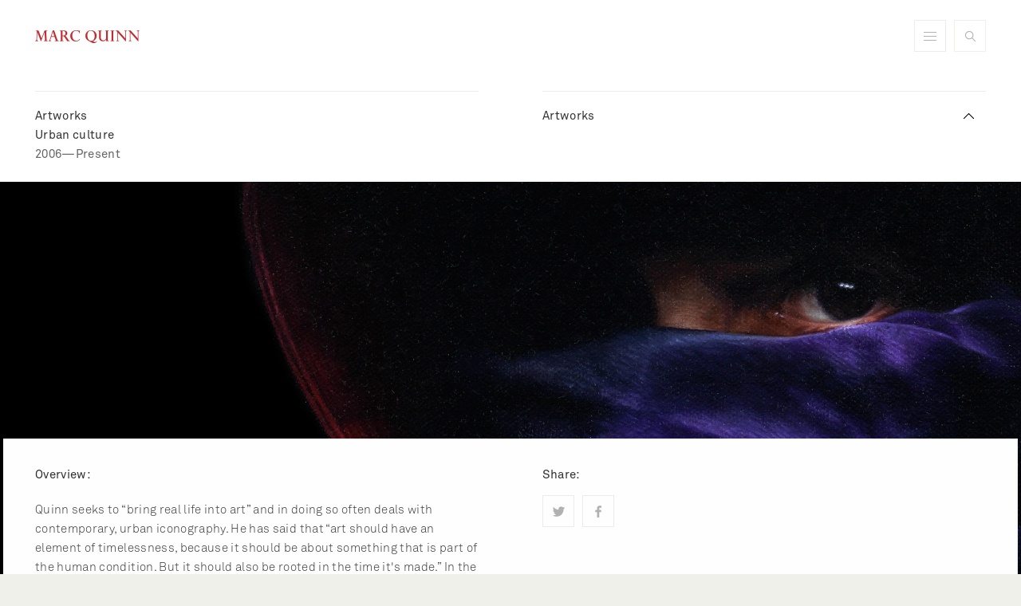

--- FILE ---
content_type: text/html; charset=UTF-8
request_url: http://marcquinn.com/artworks/urban-culture
body_size: 4861
content:
<!doctype html>
<html class="no-js" lang="en">
<head>
    <meta charset="utf-8">
    <meta http-equiv="Content-Type" content="text/html;charset=UTF-8">
    <meta http-equiv="X-UA-Compatible" content="ie=edge">
    
      
         
<title>Urban culture</title>
      
    
    <meta name="description" content="">
    <meta name="viewport" content="width=device-width, initial-scale=1">

    <link rel="stylesheet" type="text/css" href="/template/css/styles.css?cache_bust=2" />
    <!--Extra styles-->
    
</head>
<body class="artworks urban-culture">
    <a href="#main" class="sr-only">Skip to content</a>
    <header class="masthead menu group">
        <section class="contained-width group">
    <div class="top-tier left">
        <a href="http://marcquinn.com/"><img class="logo" src="/template/img/marc_quinn_logo_image_@2x.png" alt="Marc Quinn" width="131px" height="16px"></a>
    </div>
    <div class="top-tier right">
        <ul class="toggle-controls">
            <li class="search no-mobile">
              <form method="post" action="http://marcquinn.com/"  >
<div class='hiddenFields'>
<input type="hidden" name="ACT" value="24" />
<input type="hidden" name="site_id" value="1" />
<input type="hidden" name="csrf_token" value="68a21336ef16ad939f819e1df2b75afb3195669d" />
</div>


              <input class="masthead-search" onfocus="" value="" type="text" name="keywords" id="keywords">
              </form>
            </li>
            <li class="menu-title" data-toggleclass="active" data-target=".toggle-menu" data-callback="closeAfterOutClick">
                <a href="#" class="on-off"></a>
            </li>
        </ul>
    </div>
</section>

<div class="toggle-menu main-menu group menu-content">
    <div class="contained-width">
        <div>
          <h2 class="menu-header drop-down menu-title" data-toggleclass="active" data-target=".toggle-menu">
            Menu
            <img id="drop-down-arrow" class="right" width="13px" height="7px" alt="dd_arrow_@2x" src="/template/img/dd_arrow_menu_@2x.png">
          </h2>
        </div>
        <nav class="group" id="main-navigation">
            <section class="col-2">
                <ul>
                    <li class="channel">Studio:</li>
                    <li><a href="http://marcquinn.com/studio/news" >News</a></li><li><a href="http://marcquinn.com/studio/studio-diaries" >Studio Diaries</a></li>
                    <li><a href="/studio/projects">Projects</a></li>
                    <li><a href="/studio/contact">Contact</a></li>
                </ul>
            </section>
            <section class="col-2">
                <span class="rule-top"></span>
                <ul>
                    <li class="channel">Artworks:</li>
                    <li><a href="/artworks/key-works">Key Works</a></li>
                    <li><a href="/artworks/">Browse</a></li>
                    <li><a href="/artworks/search">Advanced Search</a></li>
                </ul>
            </section>
            <span class="clearfloat-at-sceen-s"></span>
            <section class="col-2">
                <span class="rule-top hide-at-sceen-s"></span>
                <ul>
                    <li class="channel">Exhibitions:</li>
                    <li><a href="http://marcquinn.com/exhibitions">All Exhibitions</a></li>
                    <li><a href="http://marcquinn.com/exhibitions/solo-exhibitions" >Solo Exhibitions</a></li><li><a href="http://marcquinn.com/exhibitions/group-exhibitions" >Group Exhibitions</a></li>
                </ul>
            </section>
            <span class="clearfloat-at-sceen-m"></span>
            <span class="clearfloat-at-sceen-l"></span>
            <span class="hide-rule-top-at-xl"></span>
            <section class="col-2">
                <span class="rule-top show-at-sceen-s"></span>
                <ul>
                    <li class="channel">Read:</li>
                    <li><a href="http://marcquinn.com/read/biography" >Biography</a></li><li><a href="http://marcquinn.com/read/selected-essays" >Selected Essays</a></li><li><a href="http://marcquinn.com/read/selected-interviews" >Selected Interviews</a></li><li><a href="http://marcquinn.com/read/video-audio" >Video & Audio</a></li><li><a href="http://marcquinn.com/read/cv" >CV</a></li>
                </ul>
            </section>
            <span class="clearfloat-at-sceen-s"></span>
            <span class="hide-rule-top-at-xl"></span>
            <section class="col-2">
                <span class="rule-top hide-at-sceen-s"></span>
                <ul>
                    <li class="channel"><a href="http://shop.marcquinn.com" target="_blank">Online store:</a></li>
                   <li><a href="http://shop.marcquinn.com/collections/editions" target="_blank">Editions</a></li>
<li><a href="http://shop.marcquinn.com/collections/unique-artworks" target="_blank">Unique Artworks</a></li>
<li><a href="http://shop.marcquinn.com/collections/books-and-exhibition-catalogues" target="_blank">Books & Exhibition Catalogues</a></li>
<li><a href="http://shop.marcquinn.com/collections/unique-publications" target="_blank">Unique Publications</a></li>
<li><a href="http://shop.marcquinn.com/collections/clothing" target="_blank">Clothing</a></li>
<li><a href="http://shop.marcquinn.com" target="_blank">Browse more</a></li>

                </ul>
            </section>
            <section class="col-2 social-menu">
                <span class="rule-top"></span>
                <ul>
                    <li class="channel">Follow Marc:</li>
                    <li class="instagram"><a target="_blank" href="https://instagram.com/marcquinnart" target="_blank">Instagram</a></li>
                    <li class="twitter"><a  target="_blank" href="https://twitter.com/_marcquinn" target="_blank">Twitter</a></li>
                    <li class="facebook"><a  target="_blank" href="https://www.facebook.com/pages/Marc-Quinn/337102129656107" target="_blank">Facebook</a></li>
                    <li class="vimeo"><a target="_blank" href="https://vimeo.com/user3649986" target="_blank">Vimeo</a></li>
                </ul>
            </section>
        </nav>
    </div>
</div>
    </header>
    
    <header class="breadcrumb  group">
        
<section class="contained-width group">
  
		<div class="col-6 second-tier">
			<div class="second-tier-border">
        <h2 class="capitalize">artworks</h2>
				
				
				
				
        <h1>
          Urban culture
          <br><span class="secondary capitalize">2006&#151;present</span>
        </h1>
        
			</div>
    </div>
     
    
      <div class="col-6 second-tier menu">
        <div class="second-tier-border ">
          <nav class="menu-title">
            
              <a class="drop-down artworks_search_trigger" href="#" data-target=".sub-menu,.toggle-sub-menu,#drop-down-arrow" data-toggleclass="active">
                
                  Artworks
                
                <img src="/template/img/dd_arrow_@2x.png" id="drop-down-arrow" alt="dd_arrow_@2x" width="13px" height="7px" class="active" />
              </a> 
            
          </nav>
        </div>
      
      <div class="menu-content sub-menu group" style="z-index:100;">
          <nav class="col-12">
              <ul class="">
                  <li><a href="/artworks/key-works">Key Works</a></li>
                  <li><a href="/artworks">Browse</a></li>
                  <li><a href="/artworks/search">Advanced Search</a></li>
                  <li class="one-pixel-top menu-title"><a href="#" data-target=".sub-menu,#drop-down-arrow" data-toggleclass="active">Close Menu</a></li>
              </ul>
      </nav>
      </div>
      
    </div>
  
</section>
    </header>
    
    

  


	 
		<!--T004 Artwork Group Editorial Page -->

<div class="full-width-image-fadeout full-width-image-fadeout--double-margin">
    <div style="background-image:url('http://marcquinn.com/assets/downloads/_16_9/11_Urban-culture.png');" class="full-width-image-fadeout__image"></div>
</div>

<main id="background-image-article" class="animated fadeInUp group">
  <div class="full-width-image-fadeout--stop" style="z-index:100;position:relative">
    <article class="contained-width group" id="editorial-content">
        <section class="group">
            
            <div class="col-6 first-text-block">
                
                <h6>Overview:</h6>
                
                <p>Quinn seeks to “bring real life into art” and in doing so often deals with contemporary, urban iconography. He has said that “art should have an element of timelessness, because it should be about something that is part of the human condition. But it should also be rooted in the time it's made.” 

In the bronze sculpture <em>Zombie Boy (Rick) Cu Pb Mn Fe Mg Si</em> (2011) Quinn depicts a man who has completely covered his body with tattoos. The sculpture is cast in bronze but highly worked with the tattoos carved in relief on its surface. The work deals with notions of identity and ritual, and is part of a series of works that portray people who have used their own body as a medium for expression through surgery or other means. 

<em>Hoxton Venus</em> is a sculpture of Quinn's partner pregnant with their first child. Depicted wearing combat pants and Birkenstock sandals and cast in concrete, the figure is clearly contemporary and yet also connects to traditional depictions of fertility as far back as the prehistoric statuette, the <em>Venus of Willendorf</em>. 

The <em>Love Paintings</em> were made during an exhibition at Casa Giulietta in Verona. Quinn left blank canvases on the walls of the entrance hall to the museum, a place where visitors traditionally graffiti the walls with love messages, creating “ready made paintings of pure emotion”. The paintings embody Quinn's interest in how contemporary culture can connect with art and how “myth, which is the dreaming of society, is analogous to art”. 

A group of sculptures of hooded figures – or 'hoodies' – as they have become pejoratively known in the media, represents a modern day youth or 'everyman'. In <em>A Moment of Clarity</em>, a figure in a hooded tracksuit holds a skull, coming face to face with the reality of his own mortality and in <em>Id</em>, Quinn has used a defining image of the London riots - a hooded anonymous figure caught mid-action - to create a concrete sculpture. The two metre high <em>Id</em> presents this figure aggrandised. </p>
            </div>
            
            <div class="col-6 first-text-block">
                <div class="share">
	<h6>Share:</h6>
	<ul class="share-icons">
		<li class="facebook"><a class="popup" href="https://www.facebook.com/sharer/sharer.php?u=http://marcquinn.com/artworks/urban-culture"></a></li>
		<li class="twitter"><a class="popup" href="http://twitter.com/share?url=http://marcquinn.com/artworks/urban-culture"></a></li>

	</ul>
</div>
<script>
	(function(){
                 try{
                    var els = document.querySelectorAll('.popup');
                    for(var i = 0;i<els.length;i++){
                        els[i].addEventListener('click',function(e){
                            e.preventDefault();
                             window.open(this.href, "PopupWindow", "width=400,height=400,scrollbars=yes,resizable=no");
                        });
                    }
                   
                }catch(e){}})();
</script>
            </div>
        </section>
    </article>
    <!-- Artwork Listing -->

    
  </div>
</main>
    <a class="back-to-top" href="#">
        <div class="back-to-top__wrap">
          Back to top
          <div class="back-to-top__button">
          </div>
        </div>
    </a>
    <footer id="footer">
        <div class="footer-menu group">
    <div class="contained-width">
        <div class="menu-header">
        </div>
        <nav class="group" id="footer-navigation">
            <section class="col-2">
                <ul>
                    <li class="channel"><a href="#">Studio:</a></li>
                    <li><a href="/studio/news" >News</a></li><li><a href="/studio/studio-diaries" >Studio Diaries</a></li>
                    <li><a href="/studio/projects">Projects</a></li>
                    <li><a href="/studio/contact">Contact</a></li>
                </ul>
            </section>
            <span class="hide-rule-top-at-xl"></span>
            <section class="col-2">
                <span class="rule-top"></span>
                <ul>
                    <li class="channel"><a href="#">Artworks:</a></li>
                    <li><a href="/artworks/key-works">Key Works</a></li>
                    <li><a href="/artworks/">Browse</a></li>
                    <li><a href="/artworks/search">Advanced Search</a></li>
                </ul>
            </section>
            <span class="clearfloat-at-sceen-s"></span>
            <section class="col-2">
                <span class="rule-top hide-at-sceen-s"></span>
                <ul>
                    <li class="channel"><a href="#">Exhibitions:</a></li>
                    <li><a href="http://marcquinn.com/exhibitions">All Exhibitions</a></li>
                    <li><a href="/exhibitions/solo-exhibitions" >Solo Exhibitions</a></li><li><a href="/exhibitions/group-exhibitions" >Group Exhibitions</a></li>
                </ul>
            </section>
            <span class="clearfloat-at-sceen-m"></span>
            <span class="clearfloat-at-sceen-l"></span>
            <span class="hide-rule-top-at-xl"></span>
            <section class="col-2">
                <span class="rule-top show-at-sceen-s"></span>
                <ul>
                    <li class="channel"><a href="#">Read:</a></li>
                    <li><a href="/read/biography" >Biography</a></li><li><a href="/read/selected-essays" >Selected Essays</a></li><li><a href="/read/selected-interviews" >Selected Interviews</a></li><li><a href="/read/video-audio" >Video & Audio</a></li><li><a href="/read/cv" >CV</a></li>
                </ul>
            </section>
            <span class="clearfloat-at-sceen-s"></span>
            <span class="hide-rule-top-at-xl"></span>
            <section class="col-2">
                <span class="rule-top hide-at-sceen-s"></span>
                <ul>
                    <li class="channel"><a href="http://shop.marcquinn.com" target="_blank">Online store:</a></li>
                    <li><a href="http://shop.marcquinn.com/collections/editions" target="_blank">Editions</a></li>
<li><a href="http://shop.marcquinn.com/collections/unique-artworks" target="_blank">Unique Artworks</a></li>
<li><a href="http://shop.marcquinn.com/collections/books-and-exhibition-catalogues" target="_blank">Books & Exhibition Catalogues</a></li>
<li><a href="http://shop.marcquinn.com/collections/unique-publications" target="_blank">Unique Publications</a></li>
<li><a href="http://shop.marcquinn.com/collections/clothing" target="_blank">Clothing</a></li>
<li><a href="http://shop.marcquinn.com" target="_blank">Browse more</a></li>

                </ul>
            </section>
            <section class="col-2 social-menu">
                <span class="rule-top"></span>
                <ul>
                    <li class="channel"><a target="_blank" href="#">Follow Marc:</a></li>
                    <li class="instagram"><a target="_blank" href="https://instagram.com/marcquinnart">Instagram</a></li>
                    <li class="twitter"><a target="_blank" href="https://twitter.com/_marcquinn">Twitter</a></li>
                    <li class="facebook"><a target="_blank" href="https://www.facebook.com/pages/Marc-Quinn/337102129656107">Facebook</a></li>
                    <li class="vimeo"><a target="_blank" href="https://vimeo.com/user3649986">Vimeo</a></li>
                </ul>
            </section>
        </nav>
    </div>
</div>
<nav class="mobile-menu toggle-menu" id="main-menu">
    <ul>
        <li><a class="menu-action disabled" data-toggleclass="active" data-target=".toggle-menu">Menu: <span>Close</span></a></li>
        <li>
            <a class="has__kid" href="#studio-mobile">Studio <span>Go</span></a>
        </li>
        <li><a class="has__kid" href="#artworks-mobile">Artworks <span>Go</span></a></li>
        <li><a class="has__kid" href="#exhibitions-mobile">Exhibitions <span>Go</span></a></li>
        <li><a class="has__kid" href="#read-mobile">Read<span>Go</span></a></li>
        <li><a class="has__kid" href="#shop-mobile">Online store <span>Go</span></a></li>
        <li><a href="/studio/contact">Contact <span>Go</span></a></li>
        <li class="options-item">
         <form method="post" action="http://marcquinn.com/"  >
<div class='hiddenFields'>
<input type="hidden" name="ACT" value="24" />
<input type="hidden" name="site_id" value="1" />
<input type="hidden" name="csrf_token" value="68a21336ef16ad939f819e1df2b75afb3195669d" />
</div>


            <div class="clearfix mobile-search">
                <input class="mobile-search-input" type="text" name="keywords" placeholder="Search">
                <input class="mobile-search-button submit sr-only" value="" type="submit">
            </div>
        </form>
        </li>
        <li><a class="disabled" data-toggleclass="active" data-target=".toggle-menu">Close menu <span>Close</span></a></li>
    </ul>
</nav>
<nav class="mobile-menu" id="studio-mobile">
    <ul>
        <li><a class="disabled" data-toggleclass="active" data-target="#studio-mobile,.toggle-menu">Studio: <span>Close</span></a></li>
        <li><a href="/studio/news" >News</a></li><li><a href="/studio/studio-diaries" >Studio Diaries</a></li>
        <li><a href="/studio/projects">Projects</a></li>
        <li><a href="/studio/contact">Contact</a></li>
        <li><a class="disabled get-back" data-toggleclass="active" data-target="#studio-mobile">Back to menu<span>Go</span></a></li>
    </ul>
</nav>
<nav class="mobile-menu" id="artworks-mobile">
    <ul>
        <li><a class="disabled" data-toggleclass="active" data-target="#artworks-mobile,.toggle-menu">Artworks: <span>Close</span></a></li>
        <li><a href="/artworks/key-works">Key Works</a></li>
        <li><a href="/artworks">Browse</a></li>
        <li><a href="/artworks/search">Advanced Search</a></li>
        <li><a class="disabled get-back" data-toggleclass="active" data-target="#artworks-mobile">Back to menu<span>Go</span></a></li>
    </ul>
</nav>
<nav class="mobile-menu" id="exhibitions-mobile">
    <ul>
        <li><a class="disabled" data-toggleclass="active" data-target="#exhibitions-mobile,.toggle-menu">Exhibitions: <span>Close</span></a></li>
        <li><a href="http://marcquinn.com/exhibitions">All Exhibitions</a></li>
        <li><a href="/exhibitions/solo-exhibitions" >Solo Exhibitions</a></li><li><a href="/exhibitions/group-exhibitions" >Group Exhibitions</a></li>
        <li><a class="disabled get-back" data-toggleclass="active" data-target="#exhibitions-mobile">Back to menu<span>Go</span></a></li>
    </ul>
</nav>
<nav class="mobile-menu" id="read-mobile">
    <ul>
        <li><a class="disabled" data-toggleclass="active" data-target="#read-mobile,.toggle-menu">Read: <span>Close</span></a></li>
        <li><a href="/read/biography" >Biography</a></li><li><a href="/read/selected-essays" >Selected Essays</a></li><li><a href="/read/selected-interviews" >Selected Interviews</a></li><li><a href="/read/video-audio" >Video & Audio</a></li><li><a href="/read/cv" >CV</a></li>
        <li><a class="disabled get-back" data-toggleclass="active" data-target="#read-mobile">Back to menu<span>Close</span></a></li>
    </ul>
</nav>
<nav class="mobile-menu" id="shop-mobile">
    <ul>
        <li><a class="disabled" data-toggleclass="active" data-target="#read-mobile,.toggle-menu">Online store: <span>Close</span></a></li>
        <li><a href="http://shop.marcquinn.com/collections/editions" target="_blank">Editions</a></li>
<li><a href="http://shop.marcquinn.com/collections/unique-artworks" target="_blank">Unique Artworks</a></li>
<li><a href="http://shop.marcquinn.com/collections/books-and-exhibition-catalogues" target="_blank">Books & Exhibition Catalogues</a></li>
<li><a href="http://shop.marcquinn.com/collections/unique-publications" target="_blank">Unique Publications</a></li>
<li><a href="http://shop.marcquinn.com/collections/clothing" target="_blank">Clothing</a></li>
<li><a href="http://shop.marcquinn.com" target="_blank">Browse more</a></li>

        <li><a class="disabled get-back" data-toggleclass="active" data-target="#shop-mobile">Back to menu<span>Go</span></a></li>
    </ul>
</nav>
    </footer>
    <script src="//ajax.googleapis.com/ajax/libs/jquery/1.11.1/jquery.min.js"></script>
    <!--<script src="//cdnjs.cloudflare.com/ajax/libs/less.js/2.3.1/less.min.js"></script>-->
    <script type="text/javascript" src="/template/js/main.js"></script>
    <script src='//www.google.com/recaptcha/api.js'></script>
    <script type="text/javascript">
    // var verifyCallback = function(response) {
    //    console.log(response);
    //  };
    // var onloadCallback = function() {
    //     grecaptcha.render('recaptaid', {
    //        'sitekey' : '6Lcp2ngUAAAAAAYQNFTPZir7M04Q-O65qeOP7RHl',
    //        'callback' : verifyCallback,
    //        'theme' : 'light'
    //      });
    // }
    </script>


    <!--Extra scripts-->
    
<script>
  (function(i,s,o,g,r,a,m){i['GoogleAnalyticsObject']=r;i[r]=i[r]||function(){(i[r].q=i[r].q||[]).push(arguments)},i[r].l=1*new Date();a=s.createElement(o),
  m=s.getElementsByTagName(o)[0];a.async=1;a.src=g;m.parentNode.insertBefore(a,m)
  })(window,document,'script','//www.google-analytics.com/analytics.js','ga');
  ga('create', 'UA-67199570-1', 'auto');
  ga('send', 'pageview');
</script>
</body>

</html>

--- FILE ---
content_type: text/css
request_url: http://marcquinn.com/template/css/styles.css?cache_bust=2
body_size: 17300
content:
@charset "UTF-8";/*! normalize.css v3.0.3 | MIT License | github.com/necolas/normalize.css */html {
  font-family: sans-serif;
  -ms-text-size-adjust: 100%;
  -webkit-text-size-adjust: 100%;
}

body {
  margin: 0;
}

article,aside,details,figcaption,figure,footer,header,hgroup,main,menu,nav,section,summary {
  display: block;
}

audio,canvas,progress,video {
  display: inline-block;
  vertical-align: baseline;
}

audio:not([controls]) {
  display: none;
  height: 0;
}

[hidden],template {
  display: none;
}

a {
  background-color: transparent;
}

a:active,a:hover {
  outline: 0;
}

abbr[title] {
  border-bottom: 1px dotted;
}

b,strong {
  font-weight: bold;
}

dfn {
  font-style: italic;
}

h1 {
  font-size: 2em;
  margin: .67em 0;
}

mark {
  background: #ff0;
  color: #000;
}

small {
  font-size: 80%;
}

sub,sup {
  font-size: 75%;
  line-height: 0;
  position: relative;
  vertical-align: baseline;
}

sup {
  top: -0.5em;
}

sub {
  bottom: -0.25em;
}

img {
  border: 0;
}

svg:not(:root) {
  overflow: hidden;
}

figure {
  margin: 1em 40px;
}

hr {
  box-sizing: content-box;
  height: 0;
}

pre {
  overflow: auto;
}

code,kbd,pre,samp {
  font-family: monospace, monospace;
  font-size: 1em;
}

button,input,optgroup,select,textarea {
  color: inherit;
  font: inherit;
  margin: 0;
}

button {
  overflow: visible;
}

button,select {
  text-transform: none;
}

button,html input[type="button"],input[type="reset"],input[type="submit"] {
  -webkit-appearance: button;
  cursor: pointer;
}

button[disabled],html input[disabled] {
  cursor: default;
}

button::-moz-focus-inner,input::-moz-focus-inner {
  border: 0;
  padding: 0;
}

input {
  line-height: normal;
}

input[type="checkbox"],input[type="radio"] {
  box-sizing: border-box;
  padding: 0;
}

input[type="number"]::-webkit-inner-spin-button,input[type="number"]::-webkit-outer-spin-button {
  height: auto;
}

input[type="search"] {
  -webkit-appearance: textfield;
  box-sizing: content-box;
}

input[type="search"]::-webkit-search-cancel-button,input[type="search"]::-webkit-search-decoration {
  -webkit-appearance: none;
}

fieldset {
  border: 1px solid #c0c0c0;
  margin: 0 2px;
  padding: .35em .625em .75em;
}

legend {
  border: 0;
  padding: 0;
}

textarea {
  overflow: auto;
}

optgroup {
  font-weight: bold;
}

table {
  border-collapse: collapse;
  border-spacing: 0;
}

td,th {
  padding: 0;
}

.animated {
  animation-duration: 1.2s;
  animation-fill-mode: forwards;
  animation-timing-function: cubic-bezier(.23, .45, .34, .98);
}

.animated.hinge {
  animation-duration: 2s;
}

.animated.fadeIn {
  animation-name: fadeIn;
}

.animated.fadeInUp {
  animation-name: fadeInUp;
}

.animated.fadeInDown {
  animation-name: fadeInDown;
}

html,body,div,applet,object,iframe,h1,h2,h3,h4,h5,h6,p,blockquote,pre,a,abbr,acronym,address,big,cite,code,del,dfn,ins,kbd,q,s,samp,small,strike,strong,sub,sup,tt,var,b,u,i,center,dl,dt,dd,ol,ul,li,fieldset,form,label,legend,table,caption,tbody,tfoot,thead,tr,th,td,article,aside,canvas,details,embed,figure,figcaption,footer,header,hgroup,menu,nav,output,ruby,section,summary,time,mark,audio,video {
  margin: 0;
  padding: 0;
  border: 0;
  font-size: 100%;
  font: inherit;
  vertical-align: baseline;
}

article,aside,details,figcaption,figure,footer,header,hgroup,menu,nav,section {
  display: block;
}

img {
  max-width: 100%;
  vertical-align: middle;
}

.left {
  float: left;
}

.right {
  float: right;
}

.clearfix:before,.clearfix:after {
  content: ' ';
  display: table;
}

.clearfix:after {
  clear: both;
}

.text-block strong {
  font-family: 'Akkurat-Bold';
}

.text-block i {
  font-family: 'Akkurat-Light';
}

.sr-only {
  position: absolute;
  width: 1px;
  height: 1px;
  padding: 0;
  margin: -1px;
  overflow: hidden;
  clip: rect(0, 0, 0, 0);
  border: 0;
}

.one-pixel-right {
  border-right: 1px solid #f0f0eb;
}

.one-pixel-left {
  border-left: 1px solid #f0f0eb;
}

.one-pixel-top {
  border-top: 1px solid #81817f;
}

.one-pixel-bottom {
  border-bottom: 1px solid #f0f0eb;
}

.ease-animate {
  transition: all .4s ease;
}

.ease-animate-slow {
  transition: all .8s ease;
}

.background-image-fill {
  background-repeat: no-repeat no-repeat;
  background-position: center center !important;
  background-size: cover;
}

.tabs {
  list-style: none;
}

.tabs li {
  display: inline;
}

.tabs li a {
  color: black;
  float: left;
  display: block;
  padding: 4px 10px;
  margin-left: -1px;
  position: relative;
  left: 1px;
  background: white;
  text-decoration: none;
}

.tabs li a:hover {
  background: #ccc;
}

.w3c {
  min-height: 250px;
  position: relative;
  width: 100%;
}

.w3c>div {
  display: inline;
}

.w3c>div>a {
  margin-left: -1px;
  position: relative;
  left: 1px;
  text-decoration: none;
  color: black;
  background: white;
  display: block;
  float: left;
  padding: 5px 10px;
  border: 1px solid #ccc;
  border-bottom: 1px solid white;
}

.w3c>div:not(:target)>a {
  border-bottom: 0;
  background: -moz-linear-gradient(top, white, #eee);
}

.w3c>div:target>a {
  background: white;
}

.w3c>div>div {
  background: white;
  z-index: -2;
  left: 0;
  top: 30px;
  bottom: 0;
  right: 0;
  padding: 20px;
  border: 1px solid #ccc;
}

.w3c>div:not(:target)>div {
  position: absolute;
}

.w3c>div:target>div {
  position: absolute;
  z-index: -1;
}

.mobile-menu {
  position: fixed;
  display: none;
  left: 100%;
  transition: all .25s ease-in;
  top: 0px;
  bottom: 0px;
  overflow: auto;
  height: 100%;
  font-size: 14px;
  line-height: 1.5;
  background: #d7d7d7;
  width: 280px;
  z-index: 1000000000000;
}

.mobile-menu.active {
  transform: translate(-280px, 0);
  transition: all .25s ease-out;
}

.mobile-menu.no-transform.active {
  transform: translate(0, 0);
  right: 0;
}

.mobile-menu input {
  border-radius: 0;
  width: 100%;
  border: none;
  padding: 23px 20px;
  outline: none !important;
  box-shadow: none !important;
}

.mobile-menu ul {
  list-style: none;
  padding: 0;
  margin: 0;
}

.mobile-menu ul li {
  display: block;
}

.mobile-menu ul li a,.mobile-menu ul li input,.mobile-menu ul li select {
  display: block;
  border: none;
  position: relative;
  z-index: 10000;
  padding: 23px 20px;
  margin: 0px 0 1px 0;
  color: #333333;
  cursor: pointer;
  text-decoration: none;
  width: 100%;
  height: auto;
  background: #fff;
  line-height: 1.5;
  transition: background .1s ease-in;
}

.mobile-menu ul li a.select,.mobile-menu ul li input.select,.mobile-menu ul li select.select {
  padding: 0;
  background: #fff !important;
}

.mobile-menu ul li a.select option,.mobile-menu ul li input.select option,.mobile-menu ul li select.select option {
  padding: 23px 20px !important;
}

.mobile-menu ul li a.select.multiple,.mobile-menu ul li input.select.multiple,.mobile-menu ul li select.select.multiple {
  min-height: calc(100vh - 205px);
}

.mobile-menu ul li a:hover,.mobile-menu ul li input:hover,.mobile-menu ul li select:hover,.mobile-menu ul li a.active,.mobile-menu ul li input.active,.mobile-menu ul li select.active {
  transition: background .1s ease-in;
  background: #0090ff;
}

.mobile-menu ul li a span,.mobile-menu ul li input span,.mobile-menu ul li select span {
  position: absolute;
  right: 26px;
  text-indent: -10000em;
  background: url('/template/img/dd_arrow_right@2x.png');
  width: 7px;
  top: 50%;
  background-size: 100%;
  margin-top: -7px;
  height: 13px;
}

.mobile-menu ul li a.disabled,.mobile-menu ul li input.disabled,.mobile-menu ul li select.disabled {
  background-color: #d7d7d7;
  font-weight: bold;
}

.mobile-menu ul li a.disabled span,.mobile-menu ul li input.disabled span,.mobile-menu ul li select.disabled span {
  background-image: url('/template/img/close_@2x.png');
  width: 13px;
  right: 22px;
}

.mobile-menu ul li a.disabled.get-back span,.mobile-menu ul li input.disabled.get-back span,.mobile-menu ul li select.disabled.get-back span {
  background-image: url('/template/img/dd_arrow_left@2x.png');
  width: 7px;
  right: 26px;
}

.search-field {
  display: block;
  overflow: hidden;
  position: relative;
  padding: 0 10px;
  background-color: #FFF;
}

.search-field .action-button {
  position: absolute;
  top: 0px;
  right: 0px;
  height: 39px;
  width: 44px;
  background-position: 0 -3px;
  outline: 0 none;
}

.nav-bar .search-field {
  background-color: #333333;
}

.nav-bar .search-field .option-text {
  color: #ddd;
}

.nav-bar .search-field .action-button {
  background-position: 0 -99px;
  background-color: #333333;
  color: #ddd;
}

.option-field {
  margin-bottom: 1px;
}

.search-field p,.option-text {
  display: block;
  line-height: 39px;
  height: 39px;
}

.action-button {
  width: 45px;
  height: 45px;
  text-indent: -99999px;
  padding: 0;
  border: 0 none;
  margin: 0;
  background-color: #FFF;
}

* {
  box-sizing: border-box;
}

html {
  -webkit-font-smoothing: antialiased;
  -moz-osx-font-smoothing: grayscale;
}

body {
  font-family: "Akkurat-Regular",helvetica,arial,sans-serif;
  color: #333333;
  letter-spacing: .023em;
  line-height: 1.6em;
  font-weight: 100;
  font-size: 15px;
  background: #f0f0eb;
  height: 100%;
}

nav ul li a,nav ul li.channel {
  margin: 0 -20px 1px;
  padding: 10px 20px;
  line-height: 29px;
  display: block;
  color: #fff;
  text-decoration: none;
}

.main-menu nav ul li.channel a {
  padding: 0px 20px;
}

.group:after {
  content: "";
  display: table;
  clear: both;
}

.clearfloat-at-sceen-xl:after {
  content: "";
  display: table;
  clear: both;
}

.clearfloat-at-sceen-l:after {
  content: "";
  display: none;
  clear: none;
}

.clearfloat-at-sceen-m:after {
  content: "";
  display: none;
  clear: none;
}

.clearfloat-at-sceen-s:after {
  content: "";
  display: none;
  clear: none;
}

.clearfloat-at-sceen-xs:after {
  content: "";
  display: none;
  clear: none;
}

.show-at-sceen-xl {
  display: block;
  visibility: visible;
}

.show-at-sceen-l {
  display: none;
  visibility: hidden;
}

.show-at-sceen-m {
  display: none;
  visibility: hidden;
}

.show-at-sceen-s {
  display: none;
  visibility: hidden;
}

.show-at-sceen-xs {
  display: none;
  visibility: hidden;
}

.meta {
  font-size: 12px;
}

.capitalize {
  text-transform: capitalize;
}

.tablet-up-only,.no-mobile {
  display: block;
  visibility: visible;
}

.tablet-down-only {
  display: none;
  visibility: hidden;
}

.mobile-only {
  display: none;
  visibility: hidden;
}

.scale-with-grid {
  width: 100%;
  height: auto;
  margin: 0 0 0 0;
  padding: 0 0 0 0;
}

.contained-width {
  max-width: 1272px;
  margin: 0 auto;
}

main {
  width: 100%;
  display: block;
  position: relative;
  overflow: hidden;
}

.no-margin-no-padding {
  margin: 0;
  padding: 0;
}

.border-top {
  border-top: 1px solid red;
}

#homepage .masthead {
  width: 100%;
  background: #fff;
  display: block;
  height: 114px;
  position: absolute;
  z-index: 555;
}

.masthead,.breadcrumb {
  width: 100%;
  background: #fff;
  display: block;
  min-height: 114px;
  position: relative;
  z-index: 2;
}

.masthead {
  z-index: 3;
}

.breadcrumb .col-6 {
  position: relative;
}

.masthead section>div {
  border: 20px solid transparent;
}

img.logo {
  margin: 13px 0;
}

.top-tier {
  padding: 5px 20px 0;
}

.main-menu {
  position: absolute;
  z-index: 9999999;
  background: #141414;
  top: 114px;
  overflow: hidden;
  max-height: 0px;
  transition: max-height .5s linear;
  width: 100%;
  color: #fff;
}

.main-menu.active {
  max-height: 1500px;
  transition: max-height .5s linear;
}

.main-menu .contained-width {
  margin-bottom: 60px;
}

.menu-header {
  padding: 16px 20px 20px;
  margin: 5px 20px 0 20px;
  border-bottom: 1px solid #81817f;
}

nav ul {
  list-style: none;
  float: left;
  width: 100%;
  padding: 20px 40px 20px;
}

nav ul li a {
  margin: 0 -20px 1px;
  padding: 10px 20px;
  line-height: 29px;
  display: block;
  color: #b1b1b1;
  text-decoration: none;
}

nav ul li.channel a {
  color: #fff;
}

nav ul li.channel a:hover,nav ul li a.active {
  color: #fff;
  text-decoration: none;
  background-color: transparent;
}

nav ul li a:hover,nav ul li a.active,.social-menu ul li a:hover {
  color: #333;
  background-color: #fff;
}

.social-menu {
  border-left: 0 solid #81817f;
}

.social-menu ul {
  list-style: none;
  float: left;
  width: 100%;
}

.social-menu ul li a {
  background-position: right center;
}

.social-menu ul li.facebook a {
  background-image: url('/template/img/facebook2_@2x.png') no-repeat;
  background-position: right 24px center;
  background-size: 8px 15px;
  display: block;
}

.social-menu ul li.twitter a {
  background-image: url('/template/img/twitter_@2x.png') no-repeat;
  background-position: right 20px center;
  background-size: 15px 13px;
  display: block;
}

.social-menu ul li.instagram a {
  background-image: url('/template/img/instagram_@2x.png') no-repeat;
  background-position: right 22px center;
  background-size: 13px 13px;
  display: block;
}

.social-menu ul li.vimeo a {
  background-image: url('/template/img/vimeo_@2x.png') no-repeat;
  background-position: right 20px center;
  background-size: 15px 14px;
  display: block;
}

.second-tier {
  float: left;
}

.second-tier-border {
  padding: 20px 0px;
  margin: 0px 40px;
  border-top: 1px solid #ecedea;
}

.sub-menu {
  border-right: 1px solid #f0f0eb;
  position: absolute;
  z-index: 888;
  background: #141414;
  width: 100%;
  color: #fff;
  padding: 0;
  border: none;
  top: 100%;
  right: 0;
  overflow: hidden;
  max-height: 0;
  transition: max-height .3s ease-in;
}

.sub-menu.active {
  max-height: 440px;
  transition: max-height .3s ease-in;
}

.sub-menu--full .col-6 {
  position: static;
}

.sub-menu--full .sub-menu {
  left: 0;
  right: 0;
}

.sub-menu--full .sub-menu .contained-width {
  max-width: 1232px;
}

.sub-menu--full .menu-header {
  border-bottom: none;
  margin: 0;
  margin-top: 5px;
}

.sub-menu nav ul {
  list-style: none;
  float: left;
  width: 100%;
  padding: 0px 40px;
}

.input-row {
  display: block;
  margin: 10px 0;
}

.field {
  background-color: #f0f0eb;
  border: 0;
  border-radius: 0;
  margin-top: 10px;
  padding: 15px 20px;
  transition: background-color .24s,box-shadow .12s;
  resize: vertical;
  width: 100%;
}

.is-error {
  color: #bf0004;
}

input[type=file] {
  transition: box-shadow .12s;
}

input[type=file]:focus,.field:focus {
  box-shadow: 0 0 0 3px #fff,0 0 0 4px rgba(0,144,255,0.75);
  outline: none;
}

.field:focus {
  background-color: #e5e5dc;
}

.select {
  position: relative;
}

.select select {
  background-color: #f0f0eb;
  -webkit-appearance: none;
     -moz-appearance: none;
          appearance: none;
  display: inline-block;
  border: 0;
  border-radius: 0;
  cursor: pointer;
  padding: 15px 20px;
  margin: 10px 0 0;
  outline: none;
  transition: background-color .24s,box-shadow .12s;
  width: 100%;
}

.select select:focus {
  box-shadow: 0 0 0 3px #fff,0 0 0 4px rgba(0,144,255,0.75);
}

.select:after {
  background-image: url('/template/img/dd_arrow_@2x.png');
  background-size: 100%;
  content: '';
  display: block;
  height: 7px;
  pointer-events: none;
  position: absolute;
  top: 5px;
  right: 20px;
  width: 13px;
}

.mt1 {
  margin-top: 1px;
}

.mt2 {
  margin-top: 15px;
}

.pr2 {
  padding-right: 20px;
}

.sm-show {
  display: none;
}

.btn {
  background-color: transparent;
  border: 1px solid transparent;
  display: inline-block;
  color: inherit;
  cursor: pointer;
  font-weight: 700;
  height: auto;
  margin: 0;
  outline: none;
  padding: 15px 20px;
  vertical-align: middle;
  -webkit-appearance: none;
  text-decoration: none;
}

.btn-primary {
  background-color: #0090ff;
  color: #fff;
  transition: background-color .24s,box-shadow .12s;
}

.btn-primary:hover {
  background-color: #0082e6;
}

.btn-primary:focus {
  box-shadow: 0 0 0 3px #fff,0 0 0 4px rgba(0,144,255,0.75);
}

.btn-pr3 {
  padding-right: 60px;
}

.control {
  cursor: pointer;
  display: inline-block;
  padding-left: 40px;
  position: relative;
}

.control input {
  position: absolute;
  opacity: 0;
  z-index: -1;
}

.control-indicator {
  background-color: transparent;
  background-position: center center;
  background-repeat: no-repeat;
  background-size: 20px;
  border: 1px solid #0090ff;
  display: block;
  height: 20px;
  left: 0;
  line-height: 1rem;
  position: absolute;
  text-align: center;
  transition: background-color .24s,box-shadow .12s;
  top: 0;
  width: 20px;
}

.control input:focus~.control-indicator {
  box-shadow: 0 0 0 3px #fff,0 0 0 4px rgba(0,144,255,0.75);
}

.control input:checked~.control-indicator {
  background-color: #0090ff;
}

.checkbox input:checked~.control-indicator {
  background-image: url(/template/img/tick_@2x.png);
}

.sub-menu nav ul li a {
  margin: 0 -40px;
  padding: 0 40px;
  height: 69px;
  line-height: 72px;
  display: block;
  color: #fff;
  text-decoration: none;
  border-right: none;
}

.sub-menu nav ul li a:hover,.sub-menu nav ul li a.active {
  color: #fff;
  background-color: #0090ff;
}

.masthead-search {
  transition: all .8s ease;
  background: url('/template/img/marc_quinn_search_@2x.png') center center no-repeat;
  background-position: right 12px center;
  background-size: 13px 13px;
  height: 40px;
  width: 40px;
  border: 1px solid #f0f0eb;
  margin-left: 10px;
}

.masthead-search:hover {
  border-color: #0090ff;
}

.mobile-search {
  background-color: #fff !important;
}

.mobile-search-input {
  display: block !important;
  background-color: #fff !important;
  float: left !important;
  width: 80% !important;
}

.mobile-search-button {
  display: block !important;
  background-color: #fff !important;
  background: url('/template/img/marc_quinn_search_@2x.png') center center no-repeat !important;
  background-position: center !important;
  background-size: 13px 13px !important;
  width: 20% !important;
  float: right !important;
}

.masthead-search:focus,#homepage .masthead-search:focus {
  width: 200px;
  background: #f0f0eb url('/template/img/marc_quinn_search_@2x.png') no-repeat;
  background-position: right 12px center;
  background-size: 13px 13px;
  outline: 0;
  display: block;
  font-family: "Akkurat-Regular",helvetica,arial,sans-serif;
  color: #333333;
  letter-spacing: .023em;
  line-height: 1.6em;
  font-weight: 100;
  font-size: 13px;
  text-indent: 12px;
}

.advanced-search {
  position: absolute;
  z-index: 888;
  background: #141414;
  width: 100% !important;
  color: #fff;
  padding: 0 0 35px;
  top: 114px;
}

.search-header {
  padding: 10px 0 20px;
  margin: 0 0 -5px;
}

.advanced-search-input {
  font-family: "Akkurat-Regular",helvetica,arial,sans-serif;
  color: #333333;
  letter-spacing: .023em;
  line-height: 1.6em;
  font-weight: 100;
  font-size: 15px;
  width: 100%;
  display: block;
  height: 79px;
  margin: 0 -20px 30px;
  padding: 0 20px;
  border: 0;
}

.advanced-filter {
  margin: 30px 0 0;
  padding: 30px 0 0;
  border: none;
}

ul.explore-tags {
  list-style: none;
  float: left;
  font-family: "Akkurat-Light",helvetica,arial,sans-serif;
}

ul.explore-tags li {
  display: block;
  float: left;
  height: 40px;
  line-height: 40px;
  margin: 0 1px 1px 0;
}

ul.explore-tags li a {
  background: #f5f6f4;
  text-decoration: none;
  color: #0090ff;
  padding: 13px 40px 12px 20px;
}

ul.explore-tags li a:hover {
  background: #0090ff;
  color: #fff;
}

ul.toggle-controls {
  list-style: none;
  float: right;
}

ul.share-icons {
  list-style: none;
  float: left;
  margin: -8px 0 0;
}

ul.toggle-controls li,ul.share-icons li {
  display: inline-block;
  float: right;
}

ul.toggle-controls li a,ul.share-icons li a,.plusminus {
  height: 40px;
  width: 40px;
  border: 1px solid #ecedea;
}

ul.toggle-controls li a {
  margin-left: 10px;
}

ul.share-icons li a {
  margin-right: 10px;
}

ul.toggle-controls li a:hover,ul.share-icons li a:hover {
  border: 1px solid #0090ff;
}

li.menu-title a.on-off {
  background: url('/template/img/marc_quinn_menu_@2x.png') center center no-repeat;
  background-size: 16px 11px;
  display: block;
}

h2.menu-title {
  cursor: pointer;
}

.selected>a.on-off {
  border: 1px solid #0090ff;
}

a.drop-down {
  color: #333;
  text-decoration: none;
  display: block;
  width: 100%;
}

a.drop-down img {
  transition: all .4s ease;
  float: right;
  margin: 0px 12px;
}

a.drop-down:hover,.selected>a.drop-down {
  color: #0090ff;
}

#drop-down-arrow {
  cursor: pointer;
  margin-right: 15px;
  margin-top: 7px;
}

#drop-down-arrow.active {
  transform: rotate(-180deg);
}

li.search a {
  background: url('/template/img/marc_quinn_search_@2x.png') center center no-repeat;
  background-size: 13px 13px;
  display: block;
}

.main-menu li.twitter,.main-menu li.instagram,.main-menu li.facebook,.main-menu li.vimeo {
  padding-right: 13px;
}

li.facebook a {
  background: url('/template/img/facebook2_@2x.png') center center no-repeat;
  background-size: 8px 15px;
  display: block;
}

li.twitter a {
  background: url('/template/img/twitter_@2x.png') center center no-repeat;
  background-size: 15px 13px;
  display: block;
}

li.pintrest a {
  background: url('/template/img/pintrest_@2x.png') center center no-repeat;
  background-size: 15px 15px;
  display: block;
}

li.vimeo a {
  background: url('/template/img/vimeo_@2x.png') center center no-repeat;
  background-size: 15px 14px;
  display: block;
}

li.instagram a {
  background: url('/template/img/instagram_@2x.png') center center no-repeat;
  background-size: 13px 13px;
  display: block;
}

.plusminus {
  display: inline-block;
  margin: 14px 40px 12px 0;
  float: right;
}

.slide-up .plusminus {
  background: url('/template/img/minus_@2x.png') center center no-repeat;
  background-size: 13px 13px;
}

.slide-down .plusminus {
  background: url('/template/img/plus_@2x.png') center center no-repeat;
  background-size: 13px 13px;
}

a {
  transition: all .4s ease;
}

p a {
  color: #0090ff;
  text-decoration: none;
  border-bottom: 1px solid #fff;
}

p a:hover {
  color: #0090ff;
  border-bottom: 1px solid #0090ff;
}

article a.ext {
  color: #0090ff;
  text-decoration: none;
  border-bottom: 1px solid #fff;
  background-image: url('/template/img/external_icon.png');
  background-position: right top;
  background-repeat: no-repeat;
  background-size: 0px 0px;
  line-height: inherit;
}

article a.ext:hover {
  color: #0090ff;
  text-decoration: none;
  border-bottom: 1px solid #0090ff;
  padding-right: 10px;
  background-image: url('/template/img/external_icon.png');
  background-position: right top;
  background-repeat: no-repeat;
  background-size: 8px 8px;
}

a.section-link {
  color: #0090ff;
  text-decoration: none;
  display: block;
  width: 100%;
}

a.section-link:hover,a.reset-link {
  color: #333;
}

.blue-link {
  color: #0090ff;
  text-decoration: none;
  width: 100%;
}

.blue-link:hover {
  color: #333;
}

a {
  text-decoration: none;
  color: inherit;
}

a:hover {
  color: #0090ff;
}

h3 {
  font-family: "Akkurat-Bold",helvetica,arial,sans-serif;
  font-size: 18px;
  margin: 0px 0 13px 0;
  letter-spacing: .02em;
}

h6 {
  font-family: "Akkurat-Regular",helvetica,arial,sans-serif;
  margin: 0 0 20px 0;
}

.red-type {
  color: #bf0004;
}

.secondary {
  color: #666666;
  display: block;
}

.grey-type {
  color: #666666;
  display: block;
}

.caption {
  padding-bottom: 20px;
  margin-bottom: 20px;
}

.inherit {
  color: inherit;
  text-decoration: inherit;
}

.featured-article {
  background-repeat: no-repeat no-repeat;
  background-position: center center !important;
  background-size: cover;
  height: auto;
  width: 100%;
  position: relative;
  top: 0 !important;
}

.disruptive-header-wrap {
  height: 100%;
  width: 100%;
  position: absolute;
  top: 0;
  opacity: 0;
  left: 0;
  display: block;
  transition: all .3s ease-in;
}

.disruptive-header {
  position: absolute;
  display: block;
  background: #fff;
  z-index: 555;
  padding: 40px 80px;
  top: 50%;
  text-align: center;
  left: 50%;
  transform: translate(-50%, -20%);
}

.highlighted-article {
  position: relative;
  display: block;
}

.highlighted-header {
  position: absolute;
  display: block;
  background: #fff;
  z-index: 555;
  text-align: left;
  top: 40px;
  left: 40px;
  right: 40px;
  padding: 20px 40px;
}

.triangle {
  width: 0;
  height: 0;
  border-left: 15px solid transparent;
  border-right: 15px solid transparent;
  border-top: 15px solid #fff;
  margin-left: 20px;
  position: absolute;
}

.triangle.triangle--bottom {
  top: 100%;
  left: 0;
}

.full-width-list {
  position: relative;
  width: 100%;
  display: block;
}

.full-width-list-item {
  background-repeat: no-repeat no-repeat;
  background-position: center center !important;
  background-size: cover;
  background-position: top center;
  transition: height .3s ease-in;
  position: relative;
  overflow: hidden;
  box-sizing: border-box;
  height: 400px;
}

.full-width-list-item a {
  text-transform: capitalize;
}

.full-width-list-item .disruptive-header {
  transform: translate(-50%, -50%);
}

.full-width-list-item.active>.disruptive-header-wrap,.full-width-list-item:hover>.disruptive-header-wrap,.always_active .full-width-list-item>.disruptive-header-wrap {
  opacity: 1;
  transition: opacity .3s ease-in;
}

main {
  z-index: 1;
}

input {
  -webkit-appearance: none;
  border-radius: 0;
}

.full-width-image-fadeout {
  width: 100vw;
  top: 0;
  left: 0;
}

.full-width-image-fadeout .full-width-image-fadeout__image {
  position: fixed;
  top: 0;
}

.full-width-image-fadeout.full-width-image-fadeout--full {
  width: 100%;
}

.full-width-image-fadeout.full-width-image-fadeout--full .full-width-image-fadeout__image {
  height: 100vh;
  position: fixed;
}

.full-width-image-fadeout__stop {
  position: relative;
  z-index: 3;
}

#editorial-content {
  border-right: 1px solid #f0f0eb;
  background: #fff;
  padding: 15px 0px 20px;
}

#editorial-content>.group:first-child .minus-margin-top {
  margin-top: -35px;
}

#editorial-content p,#artwork-content p,ul.body-list,.date-list,.header-extend {
  font-family: "Akkurat-Light",helvetica,arial,sans-serif;
}

.header-extend {
  width: 100%;
  margin: 0 0 1px;
  padding: 0 0 20px;
  background: #fff;
}

.action-button {
  transition: all .4s ease;
  height: 69px;
  display: block;
  line-height: 69px;
  background: #0090ff;
  width: 100%;
  color: #fff;
  margin-top: -15px;
  text-indent: 40px;
  position: relative;
  color: #fff !important;
  border-right: 1px solid #f0f0eb;
}

.first-text-block {
  padding: 20px 40px 20px;
}

.first-text-block p {
  padding: 0 0 30px;
}

.text-block {
  padding: 15px 40px 0px;
}

.text-block p {
  padding: 0 0 10px;
}

.date-entry,.body-list {
  padding: 15px 0;
}

.body-list {
  margin: 0px;
}

.body-list li:before {
  content: "—";
  position: relative;
  left: -20px;
}

.body-list li {
  text-indent: 20px;
  line-height: 2em;
  list-style: none;
}

.image-block {
  padding: 20px;
}

.image-block img {
  padding: 0px 20px;
}

.video-block {
  padding: 20px 0px;
}

.responsive-video {
  width: 100%;
  padding-top: 56.25%;
  position: relative;
}

.responsive-video>div,.responsive-video>span {
  height: 100%;
  width: 100%;
  position: absolute;
  top: 0;
  left: 0;
}

.responsive-video>iframe {
  height: 100%;
  width: 100%;
  position: absolute;
  top: 0;
  left: 0;
}

#artwork-content {
  border-right: 1px solid #f0f0eb;
  background: #fff;
  padding: 20px 0px;
  border-bottom: 1px solid #f0f0eb;
}

.artwork-image {
  margin: 0 0 1px;
  position: relative;
}

a.zoom-in {
  height: 40px;
  width: 40px;
  border: 1px solid #ecedea;
  background: rgba(225,225,225,0.5);
  display: block;
  position: absolute;
  top: 40px;
  right: 40px;
  background: rgba(255,255,255,0.2) url('/template/img/maximise_@2x.png') center center no-repeat;
  background-size: 22px 22px;
}

a.zoom-in:hover {
  border: 1px solid #0090ff;
  cursor: -webkit-zoom-in;
}

.artwork-description {
  border-bottom: 1px solid #ecedea;
  margin: 0;
  padding: 35px 40px;
  background: #fff;
}

.artwork-description li {
  float: left;
  width: 100%;
}

.artwork-label {
  display: inline-block;
  width: 150px;
}

.artwork-label+span {
  float: right;
  width: calc(100% - 150px);
}

.artwork-description ul {
  list-style: none;
  color: #666666;
}

#artworks-module,.artwork,#related-grid-view,#related-grid-view>article,#map_canvas {
  transition: all .4s ease;
}

#related-grid-view .text-block {
  padding: 15px 20px 40px;
}

#related-grid-view .col-4 {
  padding: 15px 20px 0;
  overflow: hidden;
}

#related-grid-view .image-holder {
  background-size: contain;
  background-position: left top;
  background-repeat: no-repeat;
  height: 300px;
  margin-bottom: 10px;
  width: 100%;
}

#artworks-module:hover>.artwork:hover a,#related-grid-view:hover>article:hover a {
  color: #0090ff;
}

.inline-title {
  overflow: hidden;
  white-space: nowrap;
  text-overflow: ellipsis;
}

.artwork,.keywork {
  border-right: 1px solid #f0f0eb;
  background: #fff;
  border-top: 1px solid #f0f0eb;
  position: relative;
  padding: 20px;
}

.white-bg {
  background-color: #fff;
  border-top: 1px solid #f0f0eb;
}

.white-bg .artwork {
  border-top: 0;
}

.keywork .artwork-description {
  border: 0;
}

.keywork:first-of-type {
  border-top: 0;
}

.keywork-thumb {
  max-height: 760px;
  position: relative;
}

.keywork-thumb img {
  max-height: 760px;
  -o-object-fit: cover;
     object-fit: cover;
  width: 100%;
}

.artwork__link {
  max-width: 100%;
  display: block;
  white-space: nowrap;
  overflow: hidden;
  text-overflow: ellipsis;
}

.artworks__no-results {
  padding: 20px;
  background: #fff;
}

.artwork-thumbnail {
  margin: 0;
}

.artwork-thumbnail img {
  width: auto;
  height: auto;
  max-width: 100%;
}

.title-block {
  padding: 40px 20px 20px;
  bottom: 0px;
}

.ellipsed {
  overflow: hidden;
  text-overflow: ellipsis;
  white-space: nowrap;
}

.arrow-wrap {
  transition: all .4s ease;
  height: 69px;
  display: block;
  line-height: 69px;
  background: #0090ff;
  width: 100%;
  color: #fff;
  margin-top: -35px;
  text-indent: 40px;
  position: relative;
}

.arrow-wrap:hover {
  background: #0030ff;
  color: #fff;
}

.slideUpImages {
  padding: 0;
  display: none;
  width: 100%;
  height: auto;
  position: relative;
}

.slide-up,.down .slide-down {
  display: none;
}

.slide-down {
  display: block;
  cursor: s-resize;
}

.down .slide-up {
  transition: all .4s ease;
  display: block;
  cursor: n-resize;
  background: #0030ff;
}

.down .slide-up:hover {
  background: #0090ff;
}

.lightbox {
  display: none;
}

.featherlight {
  display: none;
  position: fixed;
  top: 0;
  right: 0;
  bottom: 0;
  left: 0;
  z-index: 2;
  text-align: center;
  white-space: nowrap;
  cursor: pointer;
  background: #f0f0eb;
}

.featherlight:last-of-type {
  background: rgba(240,240,235,0.8);
}

.featherlight:before {
  content: '';
  display: inline-block;
  height: 100%;
  vertical-align: middle;
}

.featherlight .featherlight-content {
  position: relative;
  display: inline-block;
  border-bottom: 25px solid transparent;
  min-width: 30%;
  max-height: 100%;
  cursor: auto;
  white-space: normal;
  vertical-align: middle;
}

.featherlight .featherlight-content img {
  width: 100%;
  height: auto;
  margin: 0 0 0 0;
  padding: 0 0 0 0;
  display: inline;
}

.featherlight .featherlight-inner {
  display: block;
}

.featherlight .featherlight-close-icon {
  transition: all .4s ease;
  position: absolute;
  z-index: 9999;
  top: 40;
  right: 40;
  line-height: 25px;
  width: 25px;
  cursor: pointer;
  height: 40px;
  width: 40px;
  border: 1px solid #f0f0eb;
  display: block;
  background: rgba(255,255,255,0.2) url('/template/img/minimise_@2x.png') center center no-repeat;
  background-size: 22px 22px;
  color: #fff;
}

.featherlight .featherlight-close-icon:hover {
  border: 1px solid #0090ff;
  cursor: -webkit-zoom-out;
}

.featherlight .featherlight-image {
  width: 100%;
}

.social-module {
  padding: 15px 0px 0px;
  overflow: hidden;
  background: #fff;
}

.social-module a {
  color: #0090ff;
  text-decoration: none;
  width: 100%;
}

.social-module a:hover {
  color: #333;
}

.social-module__feed {
  padding: 0px 0px 0px;
  margin-left: -1px;
}

.social-module__feed article {
  overflow: hidden;
  position: relative;
  border-left: 1px solid #f0f0eb;
  height: 100%;
}

.social-module__image-spacer {
  width: 100%;
  padding-top: 100%;
}

.social-module__image-wrap {
  position: absolute;
  bottom: 0;
  display: block;
  width: 100%;
  left: 0;
  padding-top: 100%;
}

.social-module__image-box {
  position: relative;
  height: 100%;
}

.social-module__image-box .text-block {
  z-index: 2;
  position: relative;
}

.social-module__image-box .social-module__image-wrap {
  z-index: 1;
}

.social-module__feed article .text-block {
  overflow: hidden;
  padding-bottom: 40px;
  position: relative;
}

.social-module__image-wrap img {
  width: 100%;
  display: block;
}

.social-module__feed article:last-child .text-block {
  border-right: none;
}

.social-module__play-button-wrap {
  display: block;
  padding-top: 100%;
  position: absolute;
  bottom: 0;
  width: 100%;
}

.social-module__play-button {
  position: absolute;
  top: 50%;
  left: 50%;
  opacity: .8;
  margin-top: -80px/2;
  margin-left: -80px/2;
  width: 80px;
  height: 80px;
  transition: opacity .3s ease-in;
}

.social-module__play-button:before {
  content: " ";
  background: rgba(0,0,0,0.7);
  border-radius: 50%;
  width: 80px;
  height: 80px;
  display: block;
  position: absolute;
}

.social-module__play-button:after {
  content: " ";
  margin-left: 34px;
  margin-top: 26px;
  display: block;
  border: 14px solid transparent;
  border-left-color: #fff;
  position: absolute;
  border-left-width: 21px;
}

.social-module__image-wrap:hover .social-module__play-button {
  opacity: 1;
  transition: opacity .3s ease-in;
}

#related-module {
  padding: 25px 0 0;
}

#related-grid-view {
  position: relative;
}

#related-grid-view article {
  border-right: 1px solid #f0f0eb;
  background: #fff;
  margin-bottom: 1px;
  max-height: 480px;
  position: relative;
  display: block;
  float: left;
}

#related-grid-view article header {
  bottom: 40px;
}

#related-list article {
  background: #fff;
  border-bottom: 1px solid #f0f0eb;
}

#related-list article header {
  margin-top: 20px;
}

#related-list article p {
  margin-top: 40px;
  font-family: "Akkurat-Light",helvetica,arial,sans-serif;
}

.thumbnail {
  background-repeat: no-repeat no-repeat;
  background-position: center center !important;
  background-size: cover;
  display: block;
  width: 100%;
  min-height: 400px;
}

a.view-more {
  margin-top: 20px;
  float: left;
  color: #0090ff;
  text-decoration: none;
  border-bottom: 1px solid transparent;
}

a.view-more:hover {
  color: #0090ff;
  border-bottom: 1px solid #0090ff;
}

#map_canvas {
  width: 100%;
  padding-top: 56.25%;
  position: relative;
  overflow: hidden;
}

#map-module {
  position: relative;
  display: block;
}

#map-module article {
  background: #fff;
  position: absolute;
  top: 0px;
  left: 0px;
  width: 50%;
}

#map-module article header {
  display: block;
  width: 100%;
  padding: 10px 0 20px;
}

.footer-menu {
  position: relative;
  background: #f0f0eb;
  width: 100%;
  color: #333333;
  padding: 60px 0 0px 0;
  margin: 0;
}

.footer-menu li.channel a,.footer-menu li.channel {
  color: #333333;
}

.footer-menu li.channel a:hover {
  color: #333333;
  text-decoration: none;
  background-color: transparent;
}

.footer-menu .menu-header {
  border-bottom: 1px solid #b1b1b1 !important;
}

.footer-menu .social-menu {
  border-left: 0 solid #b1b1b1 !important;
}

.col-1,.col-2,.col-3,.col-4,.col-5,.col-6,.col-7,.col-8,.col-9,.col-10,.col-11,.col-12 {
  float: left;
}

.col-12 {
  width: 100%;
}

.col-11 {
  width: 91.66666666%;
}

.col-10 {
  width: 83.33333333%;
}

.col-9 {
  width: 75%;
}

.col-8 {
  width: 66.66666666%;
}

.col-7 {
  width: 58.33333333%;
}

.col-6 {
  width: 50%;
}

.col-5 {
  width: 41.66666666%;
}

.col-4 {
  width: 33.33333333%;
}

.col-3 {
  width: 25%;
}

.col-2 {
  width: 16.66666666%;
}

.col-1 {
  width: 8.33333333%;
}

.push-6 {
  margin-left: 50%;
  height: 0px;
}

.push-6-right {
  float: right;
}

.left {
  float: left;
}

.right {
  float: right;
}

.hidden {
  opacity: 0;
}

.visible {
  opacity: 1;
}

.download-top {
  margin-top: -35px;
}

.download-top .action-button {
  border-right: none;
}

.action-button__wrap {
  max-width: 50%;
  padding: 20px 20px 0 40px;
}

.footer-menu {
  position: relative;
  z-index: 1;
}

.action-button__wrap {
  max-width: 50%;
  padding: 20px 20px 20px 40px;
}/*! jQuery UI - v1.11.4 - 2015-06-29
* http://jqueryui.com
* Includes: core.css, slider.css, theme.css
* To view and modify this theme, visit http://jqueryui.com/themeroller/?ffDefault=Trebuchet%20MS%2CTahoma%2CVerdana%2CArial%2Csans-serif&fwDefault=bold&fsDefault=1.1em&cornerRadius=4px&bgColorHeader=f6a828&bgTextureHeader=gloss_wave&bgImgOpacityHeader=35&borderColorHeader=e78f08&fcHeader=ffffff&iconColorHeader=ffffff&bgColorContent=eeeeee&bgTextureContent=highlight_soft&bgImgOpacityContent=100&borderColorContent=dddddd&fcContent=333333&iconColorContent=222222&bgColorDefault=f6f6f6&bgTextureDefault=glass&bgImgOpacityDefault=100&borderColorDefault=cccccc&fcDefault=1c94c4&iconColorDefault=ef8c08&bgColorHover=fdf5ce&bgTextureHover=glass&bgImgOpacityHover=100&borderColorHover=fbcb09&fcHover=c77405&iconColorHover=ef8c08&bgColorActive=ffffff&bgTextureActive=glass&bgImgOpacityActive=65&borderColorActive=fbd850&fcActive=eb8f00&iconColorActive=ef8c08&bgColorHighlight=ffe45c&bgTextureHighlight=highlight_soft&bgImgOpacityHighlight=75&borderColorHighlight=fed22f&fcHighlight=363636&iconColorHighlight=228ef1&bgColorError=b81900&bgTextureError=diagonals_thick&bgImgOpacityError=18&borderColorError=cd0a0a&fcError=ffffff&iconColorError=ffd27a&bgColorOverlay=666666&bgTextureOverlay=diagonals_thick&bgImgOpacityOverlay=20&opacityOverlay=50&bgColorShadow=000000&bgTextureShadow=flat&bgImgOpacityShadow=10&opacityShadow=20&thicknessShadow=5px&offsetTopShadow=-5px&offsetLeftShadow=-5px&cornerRadiusShadow=5px
* Copyright 2015 jQuery Foundation and other contributors; Licensed MIT */.ui-helper-hidden {
  display: none;
}

.ui-helper-hidden-accessible {
  border: 0;
  clip: rect(0 0 0 0);
  height: 1px;
  margin: -1px;
  overflow: hidden;
  padding: 0;
  position: absolute;
  width: 1px;
}

.ui-helper-reset {
  margin: 0;
  padding: 0;
  border: 0;
  outline: 0;
  line-height: 1.3;
  text-decoration: none;
  font-size: 100%;
  list-style: none;
}

.ui-helper-clearfix:before,.ui-helper-clearfix:after {
  content: "";
  display: table;
  border-collapse: collapse;
}

.ui-helper-clearfix:after {
  clear: both;
}

.ui-helper-clearfix {
  min-height: 0;
}

.ui-helper-zfix {
  width: 100%;
  height: 100%;
  top: 0;
  left: 0;
  position: absolute;
  opacity: 0;
  filter: alpha(opacity=0);
}

.ui-front {
  z-index: 100;
}

.ui-state-disabled {
  cursor: default !important;
}

.ui-icon {
  display: block;
  text-indent: -99999px;
  overflow: hidden;
  background-repeat: no-repeat;
}

.ui-widget-overlay {
  position: fixed;
  top: 0;
  left: 0;
  width: 100%;
  height: 100%;
}

.ui-slider {
  position: relative;
  text-align: left;
}

.ui-slider .ui-slider-handle {
  position: absolute;
  z-index: 2;
  width: 22px;
  height: 22px;
  background: #fff;
  border-radius: 11px;
  border: 1px solid #f0f0eb;
  box-shadow: 0 0 4px 0 rgba(0,0,0,0.3);
  width: 1.2em;
  height: 1.2em;
  cursor: pointer;
  touch-action: none;
}

.ui-slider-handle-info {
  top: 47px;
  position: absolute;
  color: #fff;
  left: -11px;
}

.ui-slider .ui-slider-range {
  position: absolute;
  z-index: 1;
  font-size: .7em;
  display: block;
  border: 0;
  background-position: 0 0;
}

.ui-slider-horizontal {
  height: 2px;
}

.ui-slider-horizontal .ui-slider-handle {
  top: -9px;
  outline: none !important;
  margin-left: -9px;
}

.ui-slider-horizontal .ui-slider-range {
  top: 0;
  height: 100%;
}

.ui-slider-horizontal .ui-slider-range-min {
  left: 0;
}

.ui-slider-horizontal .ui-slider-range-max {
  right: 0;
}

.ui-slider-vertical {
  width: .8em;
  height: 100px;
}

.ui-slider-vertical .ui-slider-range {
  left: 0;
  width: 100%;
}

.ui-slider-vertical .ui-slider-range-min {
  bottom: 0;
}

.ui-slider-vertical .ui-slider-range-max {
  top: 0;
}

.ui-widget-content {
  background: #fff;
  color: #000;
}

.ui-widget-content a {
  color: #000;
}

.ui-widget-header {
  background: #0090ff;
  color: #ffffff;
}

.ui-icon {
  width: 16px;
  height: 16px;
}

.range-observer {
  position: relative;
  background: #fff;
  height: 86px;
  margin-top: -86px;
  left: 0;
  right: 0;
  border-top: 1px solid #f0f0eb;
}

.range-observer--fixed {
  position: fixed;
  z-index: 100000;
  top: 86px;
  border-top: none;
}

.range-observer__dumy {
  height: 86px;
  background: #fff;
}

.range-observer__line {
  background: #0090ff;
  height: 2px;
  width: 100%;
  position: relative;
}

.range-observer__moving-part {
  background: #f0f0eb;
  height: 2px;
  position: absolute;
  width: 0;
  transition: width .2s linear;
  right: 0;
  top: 0;
}

.range-observer__ball {
  width: 22px;
  height: 22px;
  background: #fff;
  border-radius: 11px;
  border: 1px solid #f0f0eb;
  top: -10px;
  left: -10px;
  box-shadow: 0 0 4px 0 rgba(0,0,0,0.3);
  position: absolute;
}

.range-observer__side {
  float: left;
  color: #666666;
  padding: 20px 0 0 0;
}

.range-observer__future {
  float: right;
}

.range-observer__inside {
  padding: 20px 40px;
  max-width: 1272px;
  margin: 0 auto;
}

.select2-container {
  box-sizing: border-box;
  display: inline-block;
  margin: 0;
  position: relative;
  vertical-align: middle;
}

.select2-container .select2-selection--single {
  box-sizing: border-box;
  cursor: pointer;
  display: block;
  height: 28px;
  -moz-user-select: none;
       user-select: none;
  -webkit-user-select: none;
}

.select2-container .select2-selection--single .select2-selection__rendered {
  display: block;
  padding-left: 8px;
  padding-right: 20px;
  overflow: hidden;
  text-overflow: ellipsis;
  white-space: nowrap;
}

.select2-container[dir="rtl"] .select2-selection--single .select2-selection__rendered {
  padding-right: 8px;
  padding-left: 20px;
}

.select2-container .select2-selection--multiple {
  box-sizing: border-box;
  cursor: pointer;
  display: block;
  min-height: 32px;
  -moz-user-select: none;
       user-select: none;
  -webkit-user-select: none;
}

.select2-container .select2-selection--multiple .select2-selection__rendered {
  display: inline-block;
  overflow: hidden;
  padding-left: 8px;
  text-overflow: ellipsis;
  white-space: nowrap;
}

.select2-container .select2-search--inline {
  float: left;
}

.select2-container .select2-search--inline .select2-search__field {
  box-sizing: border-box;
  border: none;
  font-size: 100%;
  margin-top: 5px;
}

.select2-container .select2-search--inline .select2-search__field::-webkit-search-cancel-button {
  -webkit-appearance: none;
}

.select2-dropdown {
  background-color: white;
  border: 1px solid #aaa;
  border-radius: 4px;
  box-sizing: border-box;
  display: block;
  position: absolute;
  left: -100000px;
  width: 100%;
  z-index: 1051;
}

.select2-results {
  display: block;
}

.select2-results__options {
  list-style: none;
  margin: 0;
  padding: 0;
}

.select2-results__option {
  padding: 6px;
  -moz-user-select: none;
       user-select: none;
  -webkit-user-select: none;
}

.select2-results__option[aria-selected] {
  cursor: pointer;
}

.select2-container--open .select2-dropdown {
  left: 0;
}

.select2-container--open .select2-dropdown--above {
  border-bottom: none;
  border-bottom-left-radius: 0;
  border-bottom-right-radius: 0;
}

.select2-container--open .select2-dropdown--below {
  border-top: none;
  border-top-left-radius: 0;
  border-top-right-radius: 0;
}

.select2-search--dropdown {
  display: block;
  padding: 4px;
}

.select2-search--dropdown .select2-search__field {
  padding: 4px;
  width: 100%;
  box-sizing: border-box;
}

.select2-search--dropdown .select2-search__field::-webkit-search-cancel-button {
  -webkit-appearance: none;
}

.select2-search--dropdown.select2-search--hide {
  display: none;
}

.select2-close-mask {
  border: 0;
  margin: 0;
  padding: 0;
  display: block;
  position: fixed;
  left: 0;
  top: 0;
  min-height: 100%;
  min-width: 100%;
  height: auto;
  width: auto;
  opacity: 0;
  z-index: 99;
  background-color: #fff;
  filter: alpha(opacity=0);
}

.select2-hidden-accessible {
  border: 0;
  clip: rect(0 0 0 0);
  height: 1px;
  margin: -1px;
  overflow: hidden;
  padding: 0;
  position: absolute;
  width: 1px;
}

.select2-container--default .select2-selection--single {
  background-color: #fff;
  border: 1px solid #aaa;
  border-radius: 4px;
}

.select2-container--default .select2-selection--single .select2-selection__rendered {
  color: #444;
  line-height: 28px;
}

.select2-container--default .select2-selection--single .select2-selection__clear {
  cursor: pointer;
  float: right;
  font-weight: bold;
}

.select2-container--default .select2-selection--single .select2-selection__placeholder {
  color: #999;
}

.select2-container--default .select2-selection--single .select2-selection__arrow {
  height: 26px;
  position: absolute;
  top: 1px;
  right: 1px;
  width: 20px;
}

.select2-container--default .select2-selection--single .select2-selection__arrow b {
  border-color: #888 transparent transparent transparent;
  border-style: solid;
  border-width: 5px 4px 0 4px;
  height: 0;
  left: 50%;
  margin-left: -4px;
  margin-top: -2px;
  position: absolute;
  top: 50%;
  width: 0;
}

.select2-container--default[dir="rtl"] .select2-selection--single .select2-selection__clear {
  float: left;
}

.select2-container--default[dir="rtl"] .select2-selection--single .select2-selection__arrow {
  left: 1px;
  right: auto;
}

.select2-container--default.select2-container--disabled .select2-selection--single {
  background-color: #eee;
  cursor: default;
}

.select2-container--default.select2-container--disabled .select2-selection--single .select2-selection__clear {
  display: none;
}

.select2-container--default.select2-container--open .select2-selection--single .select2-selection__arrow b {
  border-color: transparent transparent #888 transparent;
  border-width: 0 4px 5px 4px;
}

.select2-container--default .select2-selection--multiple {
  background-color: white;
  border: 1px solid #aaa;
  border-radius: 4px;
  cursor: text;
}

.select2-container--default .select2-selection--multiple .select2-selection__rendered {
  box-sizing: border-box;
  list-style: none;
  margin: 0;
  padding: 0 5px;
  width: 100%;
}

.select2-container--default .select2-selection--multiple .select2-selection__placeholder {
  color: #999;
  margin-top: 5px;
  float: left;
}

.select2-container--default .select2-selection--multiple .select2-selection__clear {
  cursor: pointer;
  float: right;
  font-weight: bold;
  margin-top: 5px;
  margin-right: 10px;
}

.select2-container--default .select2-selection--multiple .select2-selection__choice {
  background-color: #e4e4e4;
  border: 1px solid #aaa;
  border-radius: 4px;
  cursor: default;
  float: left;
  margin-right: 5px;
  margin-top: 5px;
  padding: 0 5px;
}

.select2-container--default .select2-selection--multiple .select2-selection__choice__remove {
  color: #999;
  cursor: pointer;
  display: inline-block;
  font-weight: bold;
  margin-right: 2px;
}

.select2-container--default .select2-selection--multiple .select2-selection__choice__remove:hover {
  color: #333;
}

.select2-container--default[dir="rtl"] .select2-selection--multiple .select2-selection__choice,.select2-container--default[dir="rtl"] .select2-selection--multiple .select2-selection__placeholder {
  float: right;
}

.select2-container--default[dir="rtl"] .select2-selection--multiple .select2-selection__choice {
  margin-left: 5px;
  margin-right: auto;
}

.select2-container--default[dir="rtl"] .select2-selection--multiple .select2-selection__choice__remove {
  margin-left: 2px;
  margin-right: auto;
}

.select2-container--default.select2-container--focus .select2-selection--multiple {
  border: solid black 1px;
  outline: 0;
}

.select2-container--default.select2-container--disabled .select2-selection--multiple {
  background-color: #eee;
  cursor: default;
}

.select2-container--default.select2-container--disabled .select2-selection__choice__remove {
  display: none;
}

.select2-container--default.select2-container--open.select2-container--above .select2-selection--single,.select2-container--default.select2-container--open.select2-container--above .select2-selection--multiple {
  border-top-left-radius: 0;
  border-top-right-radius: 0;
}

.select2-container--default.select2-container--open.select2-container--below .select2-selection--single,.select2-container--default.select2-container--open.select2-container--below .select2-selection--multiple {
  border-bottom-left-radius: 0;
  border-bottom-right-radius: 0;
}

.select2-container--default .select2-search--dropdown .select2-search__field {
  border: 1px solid #aaa;
}

.select2-container--default .select2-search--inline .select2-search__field {
  background: transparent;
  border: none;
  outline: 0;
}

.select2-container--default .select2-results>.select2-results__options {
  max-height: 200px;
  overflow-y: auto;
}

.select2-container--default .select2-results__option[role=group] {
  padding: 0;
}

.select2-container--default .select2-results__option[aria-disabled=true] {
  color: #999;
}

.select2-container--default .select2-results__option[aria-selected=true] {
  background-color: #ddd;
}

.select2-container--default .select2-results__option .select2-results__option {
  padding-left: 1em;
}

.select2-container--default .select2-results__option .select2-results__option .select2-results__group {
  padding-left: 0;
}

.select2-container--default .select2-results__option .select2-results__option .select2-results__option {
  margin-left: -1em;
  padding-left: 2em;
}

.select2-container--default .select2-results__option .select2-results__option .select2-results__option .select2-results__option {
  margin-left: -2em;
  padding-left: 3em;
}

.select2-container--default .select2-results__option .select2-results__option .select2-results__option .select2-results__option .select2-results__option {
  margin-left: -3em;
  padding-left: 4em;
}

.select2-container--default .select2-results__option .select2-results__option .select2-results__option .select2-results__option .select2-results__option .select2-results__option {
  margin-left: -4em;
  padding-left: 5em;
}

.select2-container--default .select2-results__option .select2-results__option .select2-results__option .select2-results__option .select2-results__option .select2-results__option .select2-results__option {
  margin-left: -5em;
  padding-left: 6em;
}

.select2-container--default .select2-results__option--highlighted[aria-selected] {
  background-color: #5897fb;
  color: white;
}

.select2-container--default .select2-results__group {
  cursor: default;
  display: block;
  padding: 6px;
}

.select2-container--classic .select2-selection--single {
  background-color: #f6f6f6;
  border: 1px solid #aaa;
  border-radius: 4px;
  outline: 0;
  background-image: linear-gradient(to bottom, #ffffff 50%, #eeeeee 100%);
  background-repeat: repeat-x;
  filter: progid:DXImageTransform.Microsoft.gradient(startColorstr='#ffffff', endColorstr='#eeeeee', GradientType=0);
}

.select2-container--classic .select2-selection--single:focus {
  border: 1px solid #5897fb;
}

.select2-container--classic .select2-selection--single .select2-selection__rendered {
  color: #444;
  line-height: 28px;
}

.select2-container--classic .select2-selection--single .select2-selection__clear {
  cursor: pointer;
  float: right;
  font-weight: bold;
  margin-right: 10px;
}

.select2-container--classic .select2-selection--single .select2-selection__placeholder {
  color: #999;
}

.select2-container--classic .select2-selection--single .select2-selection__arrow {
  background-color: #ddd;
  border: none;
  border-left: 1px solid #aaa;
  border-top-right-radius: 4px;
  border-bottom-right-radius: 4px;
  height: 26px;
  position: absolute;
  top: 1px;
  right: 1px;
  width: 20px;
  background-image: linear-gradient(to bottom, #eeeeee 50%, #cccccc 100%);
  background-repeat: repeat-x;
  filter: progid:DXImageTransform.Microsoft.gradient(startColorstr='#eeeeee', endColorstr='#cccccc', GradientType=0);
}

.select2-container--classic .select2-selection--single .select2-selection__arrow b {
  border-color: #888 transparent transparent transparent;
  border-style: solid;
  border-width: 5px 4px 0 4px;
  height: 0;
  left: 50%;
  margin-left: -4px;
  margin-top: -2px;
  position: absolute;
  top: 50%;
  width: 0;
}

.select2-container--classic[dir="rtl"] .select2-selection--single .select2-selection__clear {
  float: left;
}

.select2-container--classic[dir="rtl"] .select2-selection--single .select2-selection__arrow {
  border: none;
  border-right: 1px solid #aaa;
  border-radius: 0;
  border-top-left-radius: 4px;
  border-bottom-left-radius: 4px;
  left: 1px;
  right: auto;
}

.select2-container--classic.select2-container--open .select2-selection--single {
  border: 1px solid #5897fb;
}

.select2-container--classic.select2-container--open .select2-selection--single .select2-selection__arrow {
  background: transparent;
  border: none;
}

.select2-container--classic.select2-container--open .select2-selection--single .select2-selection__arrow b {
  border-color: transparent transparent #888 transparent;
  border-width: 0 4px 5px 4px;
}

.select2-container--classic.select2-container--open.select2-container--above .select2-selection--single {
  border-top: none;
  border-top-left-radius: 0;
  border-top-right-radius: 0;
  background-image: linear-gradient(to bottom, #ffffff 0%, #eeeeee 50%);
  background-repeat: repeat-x;
  filter: progid:DXImageTransform.Microsoft.gradient(startColorstr='#ffffff', endColorstr='#eeeeee', GradientType=0);
}

.select2-container--classic.select2-container--open.select2-container--below .select2-selection--single {
  border-bottom: none;
  border-bottom-left-radius: 0;
  border-bottom-right-radius: 0;
  background-image: linear-gradient(to bottom, #eeeeee 50%, #ffffff 100%);
  background-repeat: repeat-x;
  filter: progid:DXImageTransform.Microsoft.gradient(startColorstr='#eeeeee', endColorstr='#ffffff', GradientType=0);
}

.select2-container--classic .select2-selection--multiple {
  background-color: white;
  border: 1px solid #aaa;
  border-radius: 4px;
  cursor: text;
  outline: 0;
}

.select2-container--classic .select2-selection--multiple:focus {
  border: 1px solid #5897fb;
}

.select2-container--classic .select2-selection--multiple .select2-selection__rendered {
  list-style: none;
  margin: 0;
  padding: 0 5px;
}

.select2-container--classic .select2-selection--multiple .select2-selection__clear {
  display: none;
}

.select2-container--classic .select2-selection--multiple .select2-selection__choice {
  background-color: #e4e4e4;
  border: 1px solid #aaa;
  border-radius: 4px;
  cursor: default;
  float: left;
  margin-right: 5px;
  margin-top: 5px;
  padding: 0 5px;
}

.select2-container--classic .select2-selection--multiple .select2-selection__choice__remove {
  color: #888;
  cursor: pointer;
  display: inline-block;
  font-weight: bold;
  margin-right: 2px;
}

.select2-container--classic .select2-selection--multiple .select2-selection__choice__remove:hover {
  color: #555;
}

.select2-container--classic[dir="rtl"] .select2-selection--multiple .select2-selection__choice {
  float: right;
}

.select2-container--classic[dir="rtl"] .select2-selection--multiple .select2-selection__choice {
  margin-left: 5px;
  margin-right: auto;
}

.select2-container--classic[dir="rtl"] .select2-selection--multiple .select2-selection__choice__remove {
  margin-left: 2px;
  margin-right: auto;
}

.select2-container--classic.select2-container--open .select2-selection--multiple {
  border: 1px solid #5897fb;
}

.select2-container--classic.select2-container--open.select2-container--above .select2-selection--multiple {
  border-top: none;
  border-top-left-radius: 0;
  border-top-right-radius: 0;
}

.select2-container--classic.select2-container--open.select2-container--below .select2-selection--multiple {
  border-bottom: none;
  border-bottom-left-radius: 0;
  border-bottom-right-radius: 0;
}

.select2-container--classic .select2-search--dropdown .select2-search__field {
  border: 1px solid #aaa;
  outline: 0;
}

.select2-container--classic .select2-search--inline .select2-search__field {
  outline: 0;
}

.select2-container--classic .select2-dropdown {
  background-color: white;
  border: 1px solid transparent;
}

.select2-container--classic .select2-dropdown--above {
  border-bottom: none;
}

.select2-container--classic .select2-dropdown--below {
  border-top: none;
}

.select2-container--classic .select2-results>.select2-results__options {
  max-height: 200px;
  overflow-y: auto;
}

.select2-container--classic .select2-results__option[role=group] {
  padding: 0;
}

.select2-container--classic .select2-results__option[aria-disabled=true] {
  color: grey;
}

.select2-container--classic .select2-results__option--highlighted[aria-selected] {
  background-color: #3875d7;
  color: white;
}

.select2-container--classic .select2-results__group {
  cursor: default;
  display: block;
  padding: 6px;
}

.select2-container--classic.select2-container--open .select2-dropdown {
  border-color: #5897fb;
}

.artworks-search {
  width: 100%;
}

.artworks-search.sub-menu.active {
  max-height: none;
  position: relative;
  overflow: auto;
  z-index: 9999998;
}

.artworks.search .footer-menu {
  z-index: 0;
}

.artworks-search__select {
  width: 100%;
}

.artworks-search__title {
  padding-bottom: 20px;
}

.artworks-search__select-wrap {
  padding: 0px 20px 20px 20px;
  border-bottom: 1px solid #81817f;
}

.artworks-search__category-wrap {
  padding: 20px 40px 0;
}

.artworks-search__lighter {
  color: #b1b1b1;
}

.artworks-search__category-title {
  padding-bottom: 20px;
}

.artworks-search__cat-group {
  background: #4f4f4f;
  padding-bottom: 40px;
  margin-bottom: 40px;
  position: relative;
  border-top: 1px solid #838382;
}

.artworks-search__hr {
  border: 0;
  background: #838382;
  height: 1px;
  margin: 0;
}

.artworks-search__col {
  width: 25%;
  float: left;
  padding: 20px;
  position: relative;
}

.artworks-search__col.first:after {
  display: none;
}

.artworks-search__col.first .artworks-search__category-group-button.active:before {
  border-left: none;
}

.artworks-search__category-group-button {
  border: none;
  background: #4f4f4f;
  padding: 15px 20px;
  padding-right: 40px;
  position: relative;
  width: 100%;
  margin-bottom: 20px;
  text-align: left;
}

.artworks-search__category-group-button:active,.artworks-search__category-group-button:focus {
  outline: none;
  box-shadow: none;
}

.artworks-search__category-group-button:after {
  content: " ";
  display: block;
  background-image: url('/template/img/dd_arrow_menu_@2x.png');
  background-size: 100%;
  background-repeat: no-repeat;
  width: 15px;
  height: 8px;
  position: absolute;
  top: 22px;
  right: 20px;
  transform: rotate(180deg);
}

.artworks-search__category-group-button.active:after {
  transform: rotate(0);
}

.artworks-search__category-group-button.active:before {
  content: " ";
  display: block;
  background: #4f4f4f;
  height: 20px;
  position: absolute;
  top: 75px;
  right: -21px;
  left: -20px;
  z-index: 3;
  border-left: 1px solid #838382;
  border-right: 1px solid #838382;
}

.artworks-search__category-group-button-submit {
  background: #0090ff !important;
  color: #fff !important;
}

.artworks-search__category-group-button-submit:after {
  transform: rotate(90deg);
}

.artworks-search__group-overview {
  padding: 20px;
}

.artworks-search__cat-group.artworks-search__toggle {
  display: none;
}

.artworks-search__cat-group.artworks-search__toggle.active {
  display: block;
}

.artworks-search__group-overview {
  padding-left: 20px;
  padding-right: 20px;
}

.artworks-search__group-inputs-wrap {
  float: left;
  width: 25%;
  border-right: 1px solid #838382;
  padding: 0 20px;
}

.artworks-search__group-inputs-wrap:nth-of-type(4n) {
  border-right: 0;
}

.artworks-search__checkbox {
  padding: 15px 40px 15px 20px;
  line-height: 19px;
  margin-bottom: 1px;
  display: block;
  text-transform: capitalize;
}

.artworks-search__checkbox input {
  display: none;
}

.artworks-search__checkbox.active {
  background-color: #fff;
  color: #343434;
  position: relative;
}

.artworks-search__checkbox.active:after {
  background-image: url('/template/img/tick.png');
  background-size: 11px 8px;
  content: " ";
  display: block;
  background-repeat: no-repeat;
  width: 15px;
  height: 8px;
  position: absolute;
  top: 19px;
  right: 20px;
  transition: transform .3s ease;
}

.slider-search__range-wrap {
  padding: 26px 40px 24px 40px;
}

#padded-item,.select2-container--default .select2-selection--multiple .select2-selection__choice,.select2-container .select2-search--inline .select2-search__field,.select2-results__option {
  padding: 14px 16px;
  font-size: 15px;
  line-height: 18px;
}

.select2 * {
  border-radius: 0 !important;
  border: none !important;
}

.select2-results__options {
  background-color: #4f4f4f;
  box-shadow: 0 2px 2px 0 #333;
  padding: 15px;
}

.select2-dropdown {
  border: none;
  background-color: #f0f0eb;
}

.select2-container--default .select2-selection--multiple {
  border: none;
}

.breadcrumb .select2-container--default .select2-selection--multiple {
  border: none;
  margin: 0 20px;
  background: #fff;
}

.select2-container--default .select2-results>.select2-results__options {
  max-height: 300px;
}

.select2-container--default .select2-selection--multiple .select2-selection__rendered:before,.select2-container .select2-selection--multiple:before,.select2-container--default .select2-selection--multiple .select2-selection__rendered:after,.select2-container .select2-selection--multiple:after {
  content: " ";
  display: table;
}

.select2-container--default .select2-selection--multiple .select2-selection__rendered:after,.select2-container .select2-selection--multiple:after {
  clear: both;
}

.select2-container--default .select2-selection--multiple .select2-selection__choice__remove {
  float: right;
  font-weight: 300;
  color: #fff;
  margin-left: 10px;
}

.select2-container--default .select2-selection--multiple .select2-selection__choice__remove:hover {
  color: #fff;
}

.select2-container--default .select2-selection--multiple .select2-selection__rendered {
  padding: 0;
}

.select2-container--default .select2-selection--multiple .select2-selection__choice {
  margin-top: 16px;
  margin-left: 20px;
  color: #fff;
  background: #4f4f4f;
  border: none;
  min-width: 153px;
  margin-right: 0;
}

.select2-container--default .select2-selection--multiple .select2-selection__choice.select2-selection__choice--custom {
  background: #fff;
  color: #333 !important;
}

.select2-container--default .select2-selection--multiple .select2-selection__choice.select2-selection__choice--custom .select2-selection__choice__remove {
  color: #333 !important;
}

.select2-container .select2-selection--multiple {
  min-height: 78px;
  padding-bottom: 16px;
  padding-right: 16px;
}

.select2-container .select2-search--inline .select2-search__field {
  color: #333333;
  margin-top: 16px;
  margin-left: 20px;
  box-sizing: content-box;
}

.select2-container .select2-search--inline .select2-search__field::-moz-placeholder {
  color: #333333;
  opacity: 1;
}

.select2-container .select2-search--inline .select2-search__field::placeholder {
  color: #333333;
  opacity: 1;
}

.select2-results__option {
  background: #333333;
  color: #fff;
  float: left;
  margin: 5px;
}

.select2-results__option--highlighted,.select2-container--default .select2-results__option[aria-selected=true] {
  background: #0090ff;
}

.select2-container--default .select2-selection--multiple {
  background: #f0f0eb;
}

.ui-widget-content {
  border: none;
  border-radius: none;
}

.search_menus .mobile-menu {
  display: none;
}

.sub-menu--full {
  height: auto;
  min-height: 114px;
}

.sub-menu--full .sub-menu {
  top: 100%;
}

.contained-width.unactive.select2 {
  display: none;
}

.contained-width.select2 .select2-container--default ul {
  margin-top: 20px;
  margin-bottom: 20px;
  padding-bottom: 16px;
  padding-right: 20px;
}

.before-search {
  display: inline;
}

.after-search {
  display: none;
}

body.searched .after-search {
  display: inline;
}

body.searched .before-search {
  display: none;
}

.artworks-search__results {
  transition: opacity .3s ease-in;
  max-width: 1234px;
  margin: 0 auto;
}

.artworks-search__results.loading {
  opacity: .5;
  transition: opacity .3s ease-in;
}

.artworks-search__category-group-button--bottom {
  display: none;
}

.select2-no-results {
  display: none !important;
}

.select2-results.no-display {
  display: none !important;
}

.select2-search__field {
  width: auto !important;
}

.select2-selection__choice--clear-all {
  background: #fff !important;
  float: right !important;
  border: 1px solid #ecedea !important;
  color: #333 !important;
  min-width: 0 !important;
}

.select2-selection__choice--clear-all .select2-selection__choice__remove {
  color: #333 !important;
}

.subscribe-home h4 {
  color: #0090ff;
  margin: 0 0 30px;
}

.subscribe-home .input-row {
  margin: 0;
}

.subscribe-home .pr1px {
  padding-right: 1px;
}

.subscribe-home input.field {
  margin-top: 1px;
}

.subscribe-home .field:focus {
  box-shadow: none;
}

.subscribe-home .btn {
  margin-top: 20px;
}

.subscribe-home .first-text-block {
  margin: 20px 0 40px;
}

.subscribe-home .hide {
  display: none;
}

.js .subscribe-home label {
  display: none;
}

body.contact form label.hide {
  display: none;
}

body.contact form .field {
  background: #fff;
  border: 1px solid #f0f0eb;
}

body.contact form .select select {
  background: #f7f7f8;
}

body.contact form .input-row .field {
  margin-top: 0;
}

body.contact form .btn-primary {
  background: #4f4f4f;
  width: 100%;
  text-align: left;
}

body.contact form .control-indicator {
  border-color: #4f4f4f;
}

body.contact form .control input:checked~.control-indicator {
  background-color: #4f4f4f;
}

body.contact form placholder {
  color: #666666;
}

body.contact form .pt2 {
  margin-top: 20px;
}

body.contact form label.checkbox {
  margin: 10px 0;
}

body.contact form .custom-select {
  position: relative;
}

body.contact form .tilt-arrow {
  background: #f0f0eb;
  height: 100%;
  position: absolute;
  top: 10px;
  bottom: 0;
  right: 0;
  width: 55px;
}

body.contact h4 {
  padding: 25px 0;
  font-weight: 600;
}

body.contact .header-extend {
  background: none;
}

body.contact .bg-white {
  border-top: 1px solid #f0f0eb;
  background: #fff;
}

body.contact .border-right {
  border-right: 1px solid #f0f0eb;
}

.cf:before,.cf:after {
  content: " ";
  display: table;
}

.cf:after {
  clear: both;
}

.cf {
  *zoom: 1;
}

.sep {
  border-top: 1px solid #f0f0eb;
  width: 100%;
}

.highlight-blue {
  margin-top: -4px;
  color: #0090ff;
  margin-bottom: 13px;
}

.highlight-blue+h3 {
  margin-bottom: 0px;
}

.type--blue {
  color: #0090ff;
}

.cut_to_line {
  width: 100%;
  height: 24px;
  display: block;
  white-space: nowrap;
  overflow: hidden;
  text-overflow: ellipsis;
}

.back-to-top {
  position: fixed;
  left: 0;
  background: #0090ff;
  right: 0;
  bottom: 0;
  height: 69px;
  display: block;
  padding: 14px 0px 12px 0px;
  line-height: 43px;
  z-index: 10000000000000;
  color: #fff !important;
  opacity: 0;
  transition: opacity .3s ease-in;
}

.back-top-top--show .back-to-top {
  opacity: 1;
  transition: opacity .3s ease-in;
}

.back-top-top--show {
  padding-bottom: 69px;
}

.back-to-top__wrap {
  max-width: 1272px;
  margin: 0 auto;
  padding: 0 20px;
}

.back-to-top__button {
  background: url("[data-uri]");
  background-position: center;
  background-repeat: no-repeat;
  background-size: 13px 7px;
  display: inline-block;
  float: right;
  height: 40px;
  width: 40px;
  border: 1px solid #ecedea;
}

.options-item input[type="submit"] {
  text-align: left !important;
}

@font-face {
  font-family:'Akkurat-Light';src:url("/template/type/Akkurat-Light.eot");src:url("/template/type/Akkurat-Light.eot?#iefix") format("embedded-opentype"),url("/template/type/Akkurat-Light.woff") format("woff"),url("/template/type/Akkurat-Light.ttf") format("truetype"),url("/template/type/Akkurat-Light.svg#Akkurat-Light") format("svg");
}

@font-face {
  font-family:'Akkurat-Regular';src:url("/template/type/Akkurat-Regular.eot");src:url("/template/type/Akkurat-Regular.eot?#iefix") format("embedded-opentype"),url("/template/type/Akkurat-Regular.woff") format("woff"),url("/template/type/Akkurat-Regular.ttf") format("truetype"),url("/template/type/Akkurat-Regular.svg#Akkurat-Regular") format("svg");
}

@font-face {
  font-family:'Akkurat-Bold';src:url("/template/type/Akkurat-Bold.eot");src:url("/template/type/Akkurat-Bold.eot?#iefix") format("embedded-opentype"),url("/template/type/Akkurat-Bold.woff") format("woff"),url("/template/type/Akkurat-Bold.ttf") format("truetype"),url("/template/type/Akkurat-Bold#Akkurat-Bold") format("svg");
}

@media screen and (min-width:480px) {
  .sm-show {
    display: block;
  }
}

@media (min-width:480px) {
  .full-width-image-fadeout {
    height: 62.5vh;
    min-height: 550px;
    margin-top: -114px;
    position: relative;
    overflow: visible;
    z-index: 1;
  }

  .full-width-image-fadeout .full-width-image-fadeout__image {
    background-repeat: no-repeat no-repeat;
    background-position: center center !important;
    background-size: cover;
    z-index: 0;
    width: 100vw;
    height: 100vh;
  }

  .full-width-image-fadeout.full-width-image-fadeout--double-margin {
    margin-top: -228px;
  }

  .full-width-image-fadeout.full-width-image-fadeout--full {
    height: 100vh;
  }

  .homepage .full-width-image-fadeout.full-width-image-fadeout--full {
    margin-top: -235px;
  }

  .back-to-top__wrap {
    padding: 0 40px;
  }
}

@media (min-width:481px) {
  .disruptive-header__wrap {
    bottom: 0;
    top: 228px;
    position: absolute;
    left: 0;
    right: 0;
  }
}

@media (min-width:581px) AND (max-width:1200px) {
  .artworks-search__category-group-button--bottom {
    display: block;
    margin: 0px 20px 20px 20px;
    width: auto;
  }
}

@media only screen and (min-width:768px) {
  .artwork-thumbnail {
    position: relative;
    max-height: 460px;
    padding-top: 120%;
  }

  .artwork-thumbnail img {
    max-height: 100%;
    position: absolute;
    top: 0px;
  }
}

@media (min-width:1201px) {
  .artworks-search__tablet-padding {
    padding: 0;
  }

  .artworks--search__cat-groups {
    paddin-top: 20px;
  }

  .artworks-search__group-overview {
    float: left;
    width: 25%;
    padding: 35px 20px 20px 40px;
  }

  .artworks-search__group-inputs {
    float: left;
    width: 100%;
    padding: 40px 0 20px;
  }
}

@media (max-width:1200px) {
  .clearfloat-at-sceen-xl:after {
    content: "";
    display: none;
    clear: none;
  }

  .clearfloat-at-sceen-l:after {
    content: "";
    display: table;
    clear: both;
  }

  .clearfloat-at-sceen-m:after {
    content: "";
    display: none;
    clear: none;
  }

  .clearfloat-at-sceen-s:after {
    content: "";
    display: none;
    clear: none;
  }

  .clearfloat-at-sceen-xs:after {
    content: "";
    display: none;
    clear: none;
  }

  .show-at-sceen-xl {
    display: none;
    visibility: hidden;
  }

  .show-at-sceen-l {
    display: block;
    visibility: visible;
  }

  .show-at-sceen-m {
    display: none;
    visibility: hidden;
  }

  .show-at-sceen-s {
    display: none;
    visibility: hidden;
  }

  .show-at-sceen-xs {
    display: none;
    visibility: hidden;
  }

  #main-navigation .col-2,#footer-navigation .col-2 {
    width: 33.33333333%;
    position: relative;
  }

  .main-menu {
    padding: 0;
  }

  .main-menu .contained-width {
    margin-bottom: 20px;
  }

  h2.menu-title {
    cursor: pointer;
  }

  #main-navigation .rule-top,#footer-navigation .rule-top {
    border-left: 1px solid #81817f;
    height: 25px;
    display: block;
    float: left;
    position: absolute;
    top: 0;
    left: 0;
  }

  .social-menu {
    border-left: 0 solid #81817f;
  }

  .hide-rule-top-at-xl {
    position: absolute;
    display: block;
    left: 20px;
    right: 20px;
    border-top: 1px solid #81817f;
  }

  .artworks-search__col {
    width: 33.333333%;
  }

  .artworks-search__col.artworks-search__col--last {
    display: none;
  }

  .artworks-search__group-overview {
    padding: 20px 40px;
  }

  .artworks-search__group-inputs {
    padding-top: 20px;
  }

  .slider-search__range-wrap {
    border-left: none;
    padding-bottom: 70px;
  }
}

@media (max-width:1024px) {
  .clearfloat-at-sceen-xl:after {
    content: "";
    display: none;
    clear: none;
  }

  .clearfloat-at-sceen-l:after {
    content: "";
    display: none;
    clear: none;
  }

  .clearfloat-at-sceen-m:after {
    content: "";
    display: table;
    clear: both;
  }

  .clearfloat-at-sceen-s:after {
    content: "";
    display: none;
    clear: none;
  }

  .clearfloat-at-sceen-xs:after {
    content: "";
    display: none;
    clear: none;
  }

  .show-at-sceen-xl {
    display: none;
    visibility: hidden;
  }

  .show-at-sceen-l {
    display: none;
    visibility: hidden;
  }

  .show-at-sceen-m {
    display: block;
    visibility: visible;
  }

  .show-at-sceen-s {
    display: none;
    visibility: hidden;
  }

  .show-at-sceen-xs {
    display: none;
    visibility: hidden;
  }

  #artworks-module .col-4,#related-grid-view .col-4 {
    width: 50%;
  }
}

@media (max-width:768px) {
  .footer-menu {
    padding-top: 20px;
  }

  .footer-menu>.contained-width>.menu-header {
    display: none;
  }

  .one-pixel-right {
    border-right: 0 solid #f0f0eb;
  }

  .clearfloat-at-sceen-xl:after {
    content: "";
    display: none;
    clear: none;
  }

  .clearfloat-at-sceen-l:after {
    content: "";
    display: none;
    clear: none;
  }

  .clearfloat-at-sceen-m:after {
    content: "";
    display: none;
    clear: none;
  }

  .clearfloat-at-sceen-s:after {
    content: "";
    display: table;
    clear: both;
  }

  .clearfloat-at-sceen-xs:after {
    content: "";
    display: none;
    clear: none;
  }

  .show-at-sceen-xl {
    display: none;
    visibility: hidden;
  }

  .show-at-sceen-l {
    display: none;
    visibility: hidden;
  }

  .show-at-sceen-m {
    display: none;
    visibility: hidden;
  }

  .show-at-sceen-s {
    display: block;
    visibility: visible;
  }

  .show-at-sceen-xs {
    display: none;
    visibility: hidden;
  }

  .hide-at-sceen-xl {
    display: block;
    visibility: visible;
  }

  .hide-at-sceen-l {
    display: block;
    visibility: visible;
  }

  .hide-at-sceen-m {
    display: block;
    visibility: visible;
  }

  .hide-at-sceen-s {
    display: none;
    visibility: hidden;
  }

  .hide-at-sceen-xs {
    display: block;
    visibility: visible;
  }

  p {
    max-width: 550px;
  }

  #main-navigation .col-2,#footer-navigation .col-2 {
    width: 50%;
    position: relative;
  }

  .caption {
    padding-bottom: 20px;
    margin-bottom: 20px;
    border-bottom: 1px solid #f0f0eb;
  }

  .tablet-up-only {
    display: none;
    visibility: hidden;
  }

  .tablet-down-only {
    display: block;
    visibility: visible;
  }

  .highlighted-article {
    width: 100%;
  }

  .social-module__feed .col-4 {
    width: 50%;
  }

  .social-module__feed .col-4:nth-child(3) {
    display: none;
  }

  .disruptive-header {
    width: 90%;
  }

  #editorial-content .col-6,#artwork-content .col-6,.header-extend .col-6 {
    width: 100%;
  }

  .image-block .col-6 {
    width: 50% !important;
  }

  #artworks-module .col-4,#related-grid-view .col-4 {
    width: 100%;
  }

  #related-grid-view .col-4 {
    margin-bottom: 1px;
    padding: 0;
  }

  #related-grid-view .col-4 .text-block {
    float: right;
    width: 50%;
  }

  #related-grid-view .col-4 .image-holder {
    background-size: cover;
    float: left;
    margin-bottom: 0;
    width: 50%;
  }

  .arrow-wrap {
    margin-top: -1px;
  }

  .visuals .col-6 {
    width: 100%;
  }

  .push-6 {
    margin-left: 0%;
    height: auto;
  }

  #related-list .col-6 {
    width: 100%;
  }

  #related-list .text-block {
    padding-bottom: 40px;
  }

  #related-grid-view {
    position: relative;
  }

  #related-grid-view article {
    border-right: 0 solid #f0f0eb;
    max-height: none;
    position: relative;
    display: block;
    float: left;
    padding: 0;
    margin: 0;
  }

  #related-grid-view article header {
    position: relative;
    bottom: 0;
    padding: 0;
    margin: 0;
  }

  ul.share-icons {
    margin: -8px 0 0;
  }

  .main-menu {
    display: none !important;
  }

  .mobile-menu {
    display: block;
  }

  .subscribe-home .col-4,.subscribe-home .col-8 {
    width: 100%;
  }
}

@media (max-width:667px) {
  .keywork .col-6 {
    width: 100%;
  }

  .keywork .artwork-description {
    padding: 35px 20px;
  }
}

@media (max-width:580px) {
  .artworks-search__group-inputs-wrap {
    width: 100%;
  }

  .sub-menu--full .drop-down img {
    transform: rotate(90deg);
  }

  .sub-menu--full .menu-content {
    display: none;
  }

  .select2-selection__choice {
    float: none !important;
  }

  .artworks-search.sub-menu.active {
    display: none;
  }

  .search_menus .mobile-menu {
    display: block;
  }
}

@media (max-width:480px) {
  .sub-menu {
    top: 100%;
    width: 100%;
  }

  .sub-menu nav ul {
    padding: 0px 20px;
  }

  .full-width-list-item .disruptive-header {
    transform: translate(0, 0);
  }

  .full-width-list-item {
    background-position: bottom center;
  }

  .full-width-list-item>.disruptive-header-wrap {
    opacity: 1;
    position: relative;
  }

  * {
    font-size: 14px !important;
  }

  body {
    font-size: 14px !important;
    min-width: 320px;
  }

  .clearfloat-at-sceen-xl:after {
    content: "";
    display: none;
    clear: none;
  }

  .clearfloat-at-sceen-l:after {
    content: "";
    display: none;
    clear: none;
  }

  .clearfloat-at-sceen-m:after {
    content: "";
    display: none;
    clear: none;
  }

  .clearfloat-at-sceen-s:after {
    content: "";
    display: none;
    clear: none;
  }

  .clearfloat-at-sceen-xs:after {
    content: "";
    display: table;
    clear: both;
  }

  .show-at-sceen-xl {
    display: none;
    visibility: hidden;
  }

  .show-at-sceen-l {
    display: none;
    visibility: hidden;
  }

  .show-at-sceen-m {
    display: none;
    visibility: hidden;
  }

  .show-at-sceen-s {
    display: none;
    visibility: hidden;
  }

  .show-at-sceen-xs {
    display: block;
    visibility: visible;
  }

  .col-12,.col-11,.col-10,.col-9,.col-8,.col-7,.col-6,.col-5,.col-4,.col-3,.col-2,.col-1,.social-module__feed .col-4 {
    width: 100%;
  }

  h3 {
    font-family: "Akkurat-regular",helvetica,arial,sans-serif;
    font-size: 14px;
    margin: 0;
    letter-spacing: .02em;
  }

  .no-mobile {
    display: none !important;
    visibility: hidden;
  }

  .mobile-only {
    display: block;
    visibility: visible;
  }

  .masthead {
    position: relative;
    background: #fff;
    height: 84px;
  }

  #homepage .masthead {
    position: relative;
    background: #fff;
    height: 84px;
    border-bottom: 1px solid #f0f0eb;
  }

  .masthead .col-6 {
    width: 50%;
  }

  .top-tier {
    padding: 0px;
  }

  .breadcrumb {
    height: auto;
  }

  .second-tier {
    float: none;
  }

  .second-tier-border {
    padding: 20px 0px 25px;
    margin: 0px 20px;
    border-top: 1px solid #ecedea;
    display: block;
  }

  .disruptive-header,.highlighted-header {
    position: relative;
    display: block;
    background: #fff;
    z-index: 555;
    text-align: left;
    padding: 20px;
    top: 0;
    left: 0;
    width: 100%;
    transform: translate(0%, 0%);
  }

  .first-text-block {
    padding: 20px;
  }

  .first-text-block p {
    padding: 0 0 20px;
  }

  .text-block {
    padding: 10px 20px 0px;
  }

  .text-block p {
    padding: 0 0 10px;
  }

  .social-module {
    padding: 10px 0px 0px;
  }

  .social-module__feed {
    padding: 20px 0px 0px;
  }

  .social-module__feed article .text-block {
    border-right: 1px solid #f0f0eb;
    padding-bottom: 20px;
    min-height: 0px;
  }

  a.zoom-in {
    top: 20px;
    right: 20px;
  }

  .arrow-wrap {
    transition: all .4s ease;
    text-indent: 20px;
    position: relative;
    margin-top: 0px;
  }

  .footer-menu {
    margin-top: 20px;
  }

  #footer-navigation .col-2 {
    width: 100%;
    position: relative;
  }

  .action-button__wrap {
    max-width: 100%;
    padding: 20px 20px 0 20px;
  }

  .range-observer__inside {
    padding: 20px;
  }

  .breadcrumb .select2-container--default .select2-selection--multiple {
    margin: 0;
  }
}

@keyframes fadeIn {
  0% {
    opacity: 0;
  }

  100% {
    opacity: 1;
  }
}

@keyframes fadeInUp {
  0% {
    opacity: 0;
    transform: translateY(20px);
  }

  100% {
    opacity: 1;
    transform: translateY(0);
  }
}

@keyframes fadeInDown {
  0% {
    opacity: 0;
    transform: translateY(-50px);
  }

  100% {
    opacity: 1;
    transform: translateY(0);
  }
}


--- FILE ---
content_type: text/plain
request_url: https://www.google-analytics.com/j/collect?v=1&_v=j102&a=61266244&t=pageview&_s=1&dl=http%3A%2F%2Fmarcquinn.com%2Fartworks%2Furban-culture&ul=en-us%40posix&dt=Urban%20culture&sr=1280x720&vp=1280x720&_u=IEBAAEABAAAAACAAI~&jid=9114018&gjid=1559019711&cid=2072161444.1769182755&tid=UA-67199570-1&_gid=1513718387.1769182755&_r=1&_slc=1&z=550198572
body_size: -284
content:
2,cG-ET5YTXX4RM